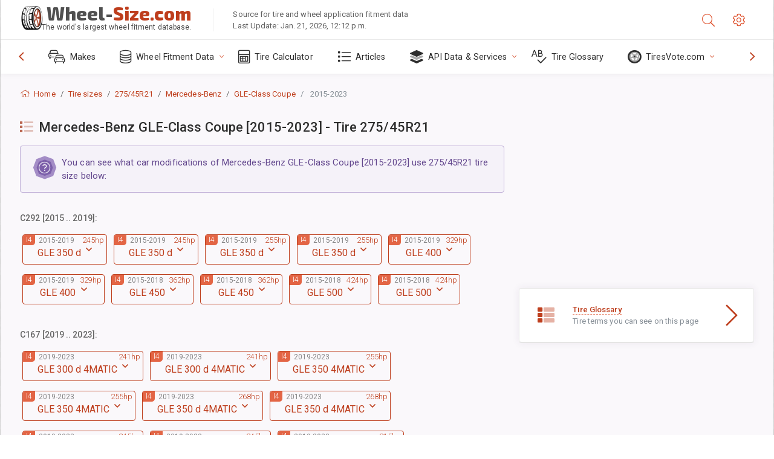

--- FILE ---
content_type: text/html; charset=utf-8
request_url: https://www.wheel-size.com/tire/iso-metric-275-45-R-21/mercedes/gle-class-coupe/2015-2023/
body_size: 17326
content:



<!DOCTYPE html>
<html lang="en">
<head>
    <title>List of car modifications of Mercedes-Benz GLE-Class Coupe [2015-2023] that use 275/45R21 tire size | Wheel-Size.com</title>

    <meta charset="utf-8"/>
    <meta http-equiv="X-UA-Compatible" content="IE=edge">
    <meta name="msapplication-tap-highlight" content="no">
    <meta name="viewport" content="width=device-width, initial-scale=1, shrink-to-fit=no, user-scalable=no, minimal-ui">
    <!-- Call App Mode on ios devices -->
    <meta name="apple-mobile-web-app-capable" content="yes"/>
    <meta name="robots" content="index, follow"/>
    <meta name="revisit-after" content="14 days"/>

    <meta name="description" content=""/>
    <meta name="keywords" content=""/>

    <!-- search engines verification codes -->
    <meta name="msvalidate.01" content="3EEBDB6187F3428FB33DD2B62E7E007F"/>
    <meta name='yandex-verification' content='58286f17fffb3c72'/>
    
    <!-- end search engines verification codes end-->

    
    <script async src="//pagead2.googlesyndication.com/pagead/js/adsbygoogle.js"></script>
    <script>
        (adsbygoogle = window.adsbygoogle || []).push({
            google_ad_client: "ca-pub-6541539878944517",
            enable_page_level_ads: true
        });
    </script>
    

    
    
    <meta property="og:type" content="website"/>
    <meta property="fb:admins" content="100001123248123"/>
    <meta property="og:url" content="//www.wheel-size.com/tire/iso-metric-275-45-R-21/mercedes/gle-class-coupe/2015-2023/"/>
    <meta property="og:site_name" content="Wheel-Size.com"/>

    
    <meta property="og:image" content="//www.wheel-size.com/static/img/misc/wheel-size-main.jpg"/>



    <link rel="shortcut icon" href="/static/img/icons/favicon.ico"/>
    <link rel="home" href="/"/>

    
        <!-- base css -->
        <link id="vendorsbundle" rel="stylesheet" media="screen, print" href="/static/v2/css/A.vendors.bundle.css,qv2.pagespeed.cf.F4-IHlFEYd.css"><!-- smartadmin classes 254kb  / 187 -->
        <link id="appbundle" rel="stylesheet" media="screen, print" href="/static/v2/css/A.app.bundle.css.pagespeed.cf.96ls28R_1x.css"><!-- 245 / 144 kb -->
        <link rel="stylesheet" media="screen, print" href="/static/v2/3rd-party/fontawesome5/css/A.all.min.css.pagespeed.cf.ekPGEx00Ek.css"><!-- 173 kb -->
        <link id="mytheme" rel="stylesheet" media="screen, print" href="#">
        <link id="myskin" rel="stylesheet" media="screen, print" href="/static/v2/css/skins/A.skin-master.css.pagespeed.cf.pP_72WqnDW.css"><!-- 8kb -->
        <link rel="stylesheet" media="screen, print" href="/static/v2/css/themes/A.cust-theme-ws.css,qv5.pagespeed.cf.RwmLhI-sGb.css"><!-- color, scheme 99kb / 52 -->
        <link rel="stylesheet" href="/static/v2/css/swiper/A.swiper-bundle.min.css.pagespeed.cf.zafby5TnT4.css"><!-- v 6.3.1, 13.6kb -->
        <link rel="stylesheet" href="/static/v2/css/select2/A.select2.min.css.pagespeed.cf.mV84ukiySX.css"><!-- 16kb -->

        <link rel="stylesheet" media="screen, print" href="/static/v2/css/A.custom.css,,qv9+sprite.css,,qv2,Mcc.PiR3MONidb.css.pagespeed.cf.FAxf1NLOE2.css">
        
        <link rel="preconnect" href="https://fonts.googleapis.com">
        <link rel="preconnect" href="https://fonts.gstatic.com" crossorigin>
        <link href="https://fonts.googleapis.com/css2?family=Exo+2:wght@800&family=Roboto+Mono:wght@400;500&display=swap" rel="stylesheet">

    





    

    <!-- Finder styles -->
    <style>#wheel_form .precision-select{position:absolute;left:57px;top:4px;display:none;padding:4px 0;z-index:100}#wheel_form .precision-select .plus-minus{font-size:15px;margin-right:7px;display:block;height:22px;float:left}#wheel_form .precision-select select{width:43px;height:22px;padding:0}</style>

    <link rel="apple-touch-icon" sizes="57x57" href="/static/v2/img/favicon/xapple-icon-57x57.png.pagespeed.ic.9SrS2NYO98.webp">
    <link rel="apple-touch-icon" sizes="60x60" href="/static/v2/img/favicon/xapple-icon-60x60.png.pagespeed.ic.P0iuOjLT8r.webp">
    <link rel="apple-touch-icon" sizes="72x72" href="/static/v2/img/favicon/xapple-icon-72x72.png.pagespeed.ic.UQGP6SV-Yo.webp">
    <link rel="apple-touch-icon" sizes="76x76" href="/static/v2/img/favicon/xapple-icon-76x76.png.pagespeed.ic.6bH_3MaKzp.webp">
    <link rel="apple-touch-icon" sizes="114x114" href="/static/v2/img/favicon/xapple-icon-114x114.png.pagespeed.ic._lgSDAE1Fn.webp">
    <link rel="apple-touch-icon" sizes="120x120" href="/static/v2/img/favicon/xapple-icon-120x120.png.pagespeed.ic.dR_r0bO_4d.webp">
    <link rel="apple-touch-icon-precomposed" href="/static/v2/img/favicon/xapple-icon-120x120.png.pagespeed.ic.dR_r0bO_4d.webp">
    <link rel="apple-touch-icon" sizes="144x144" href="/static/v2/img/favicon/xapple-icon-144x144.png.pagespeed.ic.tKyv2qopM4.webp">
    <link rel="apple-touch-icon" sizes="152x152" href="/static/v2/img/favicon/xapple-icon-152x152.png.pagespeed.ic.isAR7-CBII.webp">
    <link rel="apple-touch-icon" sizes="180x180" href="/static/v2/img/favicon/xapple-icon-180x180.png.pagespeed.ic.BtJfsgrsxh.webp">
    <link rel="icon" type="image/png" sizes="192x192" href="/static/v2/img/favicon/xandroid-icon-192x192.png.pagespeed.ic.vfvSCcyZTt.webp">
    <link rel="icon" type="image/png" sizes="32x32" href="/static/v2/img/favicon/xfavicon-32x32.png.pagespeed.ic.ow39oM4WP2.webp">
    <link rel="icon" type="image/png" sizes="96x96" href="/static/v2/img/favicon/xfavicon-96x96.png.pagespeed.ic.qMKeZEKS1-.webp">
    <link rel="icon" type="image/png" sizes="16x16" href="/static/v2/img/favicon/xfavicon-16x16.png.pagespeed.ic.Dpm9Nvi6nh.webp">
    <link rel="manifest" href="/static/v2/img/favicon/manifest.json">
    <meta name="msapplication-TileColor" content="#ffffff">
    <meta name="msapplication-TileImage" content="/static/v2/img/favicon/ms-icon-144x144.png">
    <meta name="theme-color" content="#ffffff">




    
        <link href="https://www.wheel-size.com/tire/iso-metric-275-45-R-21/mercedes/gle-class-coupe/2015-2023/" rel="alternate" hreflang="x-default"/>
        <link href="https://razmerkoles.ru/tire/iso-metric-275-45-R-21/mercedes/gle-class-coupe/2015-2023/" rel="alternate" hreflang="ru"/>
        <link href="https://llantasneumaticos.com/tire/iso-metric-275-45-R-21/mercedes/gle-class-coupe/2015-2023/" rel="alternate" hreflang="es"/>
        <link href="https://jantes-e-pneus.com/tire/iso-metric-275-45-R-21/mercedes/gle-class-coupe/2015-2023/" rel="alternate" hreflang="pt-BR"/>
        <link href="https://taille-pneu.com/tire/iso-metric-275-45-R-21/mercedes/gle-class-coupe/2015-2023/" rel="alternate" hreflang="fr"/>
        <link href="https://wheel-size.cn/tire/iso-metric-275-45-R-21/mercedes/gle-class-coupe/2015-2023/" rel="alternate" hreflang="zh-Hant"/>
        <link href="https://reifen-groessen.de/tire/iso-metric-275-45-R-21/mercedes/gle-class-coupe/2015-2023/" rel="alternate" hreflang="de"/>
        <link href="https://wheel-size.jp/tire/iso-metric-275-45-R-21/mercedes/gle-class-coupe/2015-2023/" rel="alternate" hreflang="ja"/>
        <link href="https://wheel-size.it/tire/iso-metric-275-45-R-21/mercedes/gle-class-coupe/2015-2023/" rel="alternate" hreflang="it"/>
        <link href="https://wheel-size.gr/tire/iso-metric-275-45-R-21/mercedes/gle-class-coupe/2015-2023/" rel="alternate" hreflang="el"/>
        <link href="https://wheel-size.kr/tire/iso-metric-275-45-R-21/mercedes/gle-class-coupe/2015-2023/" rel="alternate" hreflang="ko"/>
        <link href="https://wheel-size.my/tire/iso-metric-275-45-R-21/mercedes/gle-class-coupe/2015-2023/" rel="alternate" hreflang="ms"/>
        <link href="https://wheel-size.com.tr/tire/iso-metric-275-45-R-21/mercedes/gle-class-coupe/2015-2023/" rel="alternate" hreflang="tr"/>
        <link href="https://wheel-thai.com/tire/iso-metric-275-45-R-21/mercedes/gle-class-coupe/2015-2023/" rel="alternate" hreflang="th"/>
        <link href="https://wheel-arabia.com/tire/iso-metric-275-45-R-21/mercedes/gle-class-coupe/2015-2023/" rel="alternate" hreflang="ar"/>
        <link href="https://rozmiary-opon.pl/tire/iso-metric-275-45-R-21/mercedes/gle-class-coupe/2015-2023/" rel="alternate" hreflang="pl"/>
    

    
    


    

    

    

    <script>
        (function (i, s, o, g, r, a, m) {
            i['GoogleAnalyticsObject'] = r;
            i[r] = i[r] || function () {
                (i[r].q = i[r].q || []).push(arguments)
            }, i[r].l = 1 * new Date();
            a = s.createElement(o),
                    m = s.getElementsByTagName(o)[0];
            a.async = 1;
            a.src = g;
            m.parentNode.insertBefore(a, m)
        })(window, document, 'script', '//www.google-analytics.com/analytics.js', 'ga');
        var domains = [
            'www.wheel-size.com',
            'razmerkoles.ru',
            'llantasneumaticos.com',
            'jantes-e-pneus.com',
            'taille-pneu.com',
            'wheel-size.cn',
            'reifen-groessen.de',
            'wheel-size.it',
            'wheel-size.jp',
            'wheel-arabia.com',
            'wheel-size.gr',
            'wheel-size.kr',
            'wheel-size.my',
            'rozmiary-opon.pl',
            'wheel-thai.com',
            'wheel-size.com.tr'
        ];

        ga('create', 'UA-35890489-1', 'auto', {'allowLinker': true});
        ga('require', 'linker');
        
            ga('linker:autoLink', domains.filter(function (item) {
                return item !== 'www.wheel-size.com'
            }));
        
        ga('send', 'pageview');

    </script>

    <style>.modal-open ins.adsbygoogle{left:10000px}</style>



    

    

    

    
</head>

    <body class="mod-bg-1 mod-main-boxed mod-skin-light nav-function-top  site-en">
    <!-- DOC: script to save and load page settings -->
    <script>
    /**
     *    This script should be placed right after the body tag for fast execution
     *    Note: the script is written in pure javascript and does not depend on thirdparty library
     **/
    'use strict';

    var classHolder = document.getElementsByTagName("BODY")[0],
        /**
         * Load from localstorage
         **/
        themeSettings = (localStorage.getItem('themeSettings')) ? JSON.parse(localStorage.getItem('themeSettings')) :
            {},
        themeURL = themeSettings.themeURL || '',
        themeOptions = themeSettings.themeOptions || '',
        themeMarket = themeSettings.themeMarket || '',
        systemOutput = themeSettings.systemOutput || '',
        showCalculatedColumns = themeSettings.showCalculatedColumns || '';
    /**
     * Load theme options
     **/
    if (themeSettings.themeOptions) {
        classHolder.className = themeSettings.themeOptions;
        //console.log("%c✔ Theme settings loaded", "color: #148f32");
    } else {
        console.log("%c✔ Heads up! Theme settings is empty or does not exist, loading default settings...", "color: #ed1c24");
    }

    //if (themeSettings.themeURL && !document.getElementById('mytheme')) {
    //    var cssfile = document.createElement('link');
    //    cssfile.id = 'mytheme';
    //    cssfile.rel = 'stylesheet';
    //    cssfile.href = themeURL;
    //    document.getElementsByTagName('head')[0].appendChild(cssfile);

    //} else if (themeSettings.themeURL && document.getElementById('mytheme')) {
    //    document.getElementById('mytheme').href = themeSettings.themeURL;
    //}

    if (themeSettings.systemOutput) {
        if (themeSettings.systemOutput === "imperial"){
            document.body.classList.add("system-imperial");
        }
    }

    if (themeSettings.themeMarket) {
        if (themeSettings.themeMarket){
            document.body.setAttribute("pmChoice", themeSettings.themeMarket);
        }
    }

    if (themeSettings.showCalculatedColumns) {
        if (themeSettings.showCalculatedColumns){
            document.body.classList.add("additional-columns");
        }
    }

    /**
     * Save to localstorage
     **/
    var saveSettings = function (typeSystemOutput='metric') {
        themeSettings.themeOptions = String(classHolder.className).split(/[^\w-]+/).filter(function (item) {
            return /^(nav|header|footer|mod|display)-/i.test(item);
        }).join(' ');
        if (document.getElementById('mytheme')) {
            themeSettings.themeURL = document.getElementById('mytheme').getAttribute("href");
        }
        themeSettings.systemOutput = typeSystemOutput;
        //themeSettings.showCalculatedColumns =
        localStorage.setItem('themeSettings', JSON.stringify(themeSettings));
    }

    var saveOnlyParamSetting = function (param, value) {
        themeSettings = (localStorage.getItem('themeSettings')) ? JSON.parse(localStorage.getItem('themeSettings')) :
            {};
        themeSettings[param] = value;
        localStorage.setItem('themeSettings', JSON.stringify(themeSettings));
    }
    /**
     * Reset settings
     **/
    var resetSettings = function () {

        localStorage.setItem("themeSettings", "");
    }

</script>



    <div class="page-wrapper">
        <div class="page-inner">
            <!-- BEGIN Left Aside -->
            <aside class="page-sidebar">
                
    <!--
    <div class="page-logo">
        <a href="#" class="page-logo-link press-scale-down d-flex align-items-center position-relative"
           data-toggle="modal" data-target="#modal-shortcut">
            <img src="static/images/ws-logo-40.png" alt="" aria-roledescription="logo">
            <span class="page-logo-text mr-1">Wheel-Size.com</span>

        </a>
    </div>
    -->
    <!-- DOC: nav menu layout change shortcut -->
    <div class="hidden-lg-up dropdown-icon-menu position-relative pl-4 pt-3">
        <a href="#" class="alert-primary btn js-waves-off" data-action="toggle" data-class="mobile-nav-on" title="Hide Navigation">
            <i class="fal fa-times"></i>
        </a>
    </div>
    <!-- BEGIN PRIMARY NAVIGATION -->
    <nav id="js-primary-nav" class="primary-nav" role="navigation">
        
    <ul id="js-nav-menu" class="nav-menu">
        <li class="nav-title">Menu and options</li>
        <li class="">
            <a href="/size/" title="Find out what tire size will fit on your Vehicle">
                <i class="fal fa-cars"></i>
                <span class="nav-link-text">Makes</span>
                <span class="dl-ref bg-primary-500 hidden-nav-function-minify hidden-nav-function-top">150+</span>
            </a>
        </li>
        <li class="">
            <a href="#" title="Wheel Fitment Data">
                <i class="fal fa-database"></i>
                <span class="nav-link-text">Wheel Fitment Data</span>
            </a>
            <ul>
                <li>
                    <a href="/pcd/" title="Find matching vehicles by specific Bolt Pattern" data-filter-tags="">
                        <span class="nav-link-text">Bolt Patterns</span>
                    </a>
                </li>
                <li>
                    <a href="/tire/" title="Find matching vehicles by specific Tire Size" data-filter-tags="">
                        <span class="nav-link-text">Tires</span>
                    </a>
                </li>
            </ul>
        </li>
        <li class="">
            <a href="/calc/" title="Tire Calculator">
                <i class="fal fa-calculator"></i>
                <span class="nav-link-text">Tire Calculator</span>
            </a>
        </li>








        
            <li class="">
                <a href="/articles/" title="Articles" data-filter-tags="">
                    <i class="fal fa-list"></i>
                    <span class="nav-link-text">Articles</span>
                </a>
            </li>
        
        <li>
            <a href="#" title="Wheel Fitment API">
                <i class="fad fa-layer-group"></i>
                <span class="nav-link-text">API Data & Services </span>
            </a>
            <ul>
                <li>
                    <a href="https://developer.wheel-size.com/" title="Wheel Fitment API" data-filter-tags="">
                        <span class="nav-link-text">Wheel Fitment API <i class="fal fa-external-link"></i></span>
                    </a>
                </li>
                <li>
                    <a href="https://api.wheel-size.com/v1/swagger/" title="" data-filter-tags="">
                        <span class="nav-link-text">Open API Specification <i class="fal fa-external-link"></i></span>
                    </a>
                </li>
                <li>
                    <a href="https://services.wheel-size.com/" title="" data-filter-tags="">
                        <span class="nav-link-text">Widgets for Your Website <i class="fal fa-external-link"></i></span>
                    </a>
                </li>
            </ul>
        </li>
        <li class="">
            <a href="/glossary/" title="Tire Glossary" data-filter-tags="">
                <i class="fal fa-spell-check"></i>
                <span class="nav-link-text">Tire Glossary</span>
            </a>
        </li>

        <li>
            <a href="#" title="TiresVote.com">
                <i class="fad fa-tire"></i>
                <span class="nav-link-text">TiresVote.com</span>
            </a>
            <ul>
                <li>
                    <a href="https://tiresvote.com/tests/" title="Professional Tire Tests" data-filter-tags="">
                        <span class="nav-link-text">Professional Tire Tests <i class="fal fa-external-link"></i></span>
                    </a>
                </li>
                <li>
                    <a href="https://tiresvote.com/top-charts/" title="Tire Rankings" data-filter-tags="">
                        <span class="nav-link-text">Tire Rankings <i class="fal fa-external-link"></i></span>
                    </a>
                </li>
                <li>
                    <a href="https://tiresvote.com/filter/" title="Advanced Tire Search" data-filter-tags="">
                        <span class="nav-link-text">Advanced Tire Search <i class="fal fa-external-link"></i></span>
                    </a>
                </li>
                <li>
                    <a href="https://tiresvote.com/catalog/" title="Tire Brands" data-filter-tags="">
                        <span class="nav-link-text">Tire Brands <i class="fal fa-external-link"></i></span>
                    </a>
                </li>
            </ul>
        </li>
    </ul>

    </nav>
    <!-- END PRIMARY NAVIGATION -->
    <!-- NAV FOOTER -->
    <div class="nav-footer shadow-top">
        <a href="#" onclick="return false;" data-action="toggle" data-class="nav-function-minify" class="hidden-md-down">
            <i class="ni ni-chevron-right"></i>
            <i class="ni ni-chevron-right"></i>
        </a>
        <ul class="list-table m-auto nav-footer-buttons">
            <li>
                <a href="mailto:info@wheel-size.com" data-toggle="tooltip" data-placement="top" title="Email">
                    <i class="fal fa-envelope"></i>
                </a>
            </li>
        </ul>
    </div>
    <!-- END NAV FOOTER -->

            </aside>
            <!-- END Left Aside -->
            <div class="page-content-wrapper">
                <!-- BEGIN Page Header -->
                <header class="page-header">
                    

    <!-- DOC: mobile button appears during mobile width -->
    <div class="hidden-lg-up">
        <a href="#" class="alert-primary btn press-scale-down" data-action="toggle" data-class="mobile-nav-on">
            <i class="ni ni-menu"></i>
        </a>
    </div>

    <!-- we need this logo when user switches to nav-function-top -->
    <div class="page-logo position-relative" style="top:-7px;">
        <a href="/" title="Home" class="page-logo-link press-scale-down d-flex align-items-center position-relative">
            <img src="/static/v2/images/xws-logo-200.png.pagespeed.ic.ylEagnU7oq.webp" alt="" aria-roledescription="logo" class="position-relative" style="top:4px;">
            <span class="mx-1 fs-xxl ws-logo"><span>Wheel-</span>Size.com</span>
            <span style="bottom:-8px;" class="ws-logo-below position-absolute fs-xs opacity-100 pos-bottom pos-right mr-1 mt-n2 color-fusion-300">The world's largest wheel fitment database.</span>
        </a>
    </div>


    <div class="pl-5 color-fusion-100 about-ws">
        <div class="">Source for tire and wheel application fitment data</div>
        <div class="d-none d-sm-block">Last Update: Jan. 21, 2026, 12:12 p.m.</div>
    </div>
    <div class="ml-auto d-flex">
        <!-- activate app search icon (mobile) -->
        <div class="">
            <a id="search-drop" class="header-icon cursor-pointer " title="Search form by car model, tire or wheel size" data-toggle="collapse" href="#collapseSearch" data-target="#collapseSearch" role="button" aria-expanded="false" aria-controls="collapseSearch">
                <i class="fal fa-search"></i>
            </a>
        </div>
        <!-- app settings -->
        <div>
            <a href="#" class="cursor-pointer header-icon" data-toggle="modal" data-target=".js-modal-settings">
                <i class="fal fa-cog"></i>
            </a>
        </div>
    </div>


                </header>
                <!-- END Page Header -->

                <!-- BEGIN Page Content -->
                <!-- the #js-page-content id is needed for some plugins to initialize -->
                <main id="js-page-content" role="main" class="page-content ">
                    <div class="collapse " id="collapseSearch" style="">
                        
    <div class="bg-white border-faded rounded p-sm-3 p-0 ws-xs-inherit mb-4">
        <h4>
            <span>Search Form for vehicle model, tire size or rims</span>
            <small>Choose a tab below to get fitment data for your vehicle or to find vehicles matching your criteria.</small>
        </h4>
        <div id="finder">
            

                            <ul class="nav nav-tabs ws-search-tabs" role="tablist">
                                <li class="nav-item">
                                    <a class="nav-link active font-weight-normal px-2 px-sm-3 px-md-3" title="what wheels will fit your car" data-toggle="tab" href="#tab_borders_icons-1" role="tab" aria-selected="true"><span class="text-uppercase">By vehicle</span> <span class="hidden-sm-down d-block font-weight-light text-truncate-lg text-truncate">what wheels will fit your car</span></a>
                                </li>
                                <li class="nav-item">
                                    <a class="nav-link font-weight-normal px-2 px-sm-3 px-md-3" title="what vehicles use this tire size" data-toggle="tab" href="#tab_borders_icons-2" role="tab" aria-selected="false"><span class=" text-uppercase">By tire size</span> <span class=" hidden-sm-down d-block font-weight-light text-truncate-lg text-truncate">what vehicles use this tire size</span></a>
                                </li>
                                <li class="nav-item">
                                    <a class="nav-link font-weight-normal px-2 px-sm-3 px-md-3" title="what vehicles use this rim size" data-toggle="tab" href="#tab_borders_icons-3" role="tab" aria-selected="false"><span class="text-uppercase">By rim size</span> <span class="hidden-sm-down d-block font-weight-light text-truncate-lg text-truncate">what vehicles use this rim size</span></a>
                                </li>
                            </ul>
                            <div class="tab-content py-3 px-0 px-sm-3">
                                <div class="tab-pane fade active show" id="tab_borders_icons-1" role="tabpanel">
                                    


<h6>Specify make, year and model to find matching wheels:</h6>
<form id="vehicle_form" action="/finder/search/by_model/" method="get" class="wheel-form">
    <div class="row">
        <div class="col-sm-3 pb-2">
            <select id="auto_vendor" name="make" class="js-select2-icons form-control w-100 selectpicker bootstrap-select" data-text="Make">
                <option selected="selected" value="">Make</option>
            </select>
        </div>
        <div class="col-sm-2 pb-2">
            <select id="auto_year" name="year" class="select2 form-control w-100 selectpicker bootstrap-select" disabled>
                <option selected="selected" value="">Year</option>
            </select>
        </div>
        <div class="col-sm-3 pb-2">
            <select id="auto_model" name="model" class="select2 form-control w-100 selectpicker bootstrap-select" disabled>
                <option selected="selected" value="">Model</option>
            </select>
        </div>
        <div class="col-sm-1">
            <i class="fa-3x finder-redirecting fad fa-tire d-none"></i>
        </div>
    </div>
</form>

                                </div>
                                <div class="tab-pane fade" id="tab_borders_icons-2" role="tabpanel">
                                    <div class="tire-form-pane tire-metric">
                                        


    <div class="float-right pb-2 ml-2">
        <a class="change-system text-nowrap" href="#">
            <span class="color-fusion-500 opacity-50 hidden-sm-down" style="border-bottom: 1px dashed #ddd;">Switch to LT-High Flotation Tire Sizing System</span>
            <span class="color-fusion-500 opacity-50 hidden-md-up" style="border-bottom: 1px dashed #ddd;">LT-High Flotation</span>
            <i class="fad fa-exchange"></i>
        </a>
    </div>
    <h6>Specify values for fields below to find matching vehicles:</h6>
    <div class="clearfix"></div>


<form id="tire_form" action="/finder/search/by_tire/" method="get" class="wheel-form">


    <div class="row">
        <div class="col-sm-3 pb-2">
            <select class="select2 form-control w-100 selectpicker bootstrap-select" id="tf_tire_width" name="tire_width">
                <option selected="selected" value="">Tire Width</option>
            </select>
        </div>
        <div class="col-sm-3 pb-2">
            <select class="select2 form-control w-100 selectpicker bootstrap-select" id="tf_aspect_ratio" name="aspect_ratio" disabled>
                <option selected="selected" value="">Aspect Ratio</option>
            </select>
        </div>
        <div class="col-sm-3 pb-2">
            <select class="select2 form-control w-100 selectpicker bootstrap-select" id="tf_rim_diameter" name="rim_diameter" disabled>
                <option selected="selected" value="">Rim Diameter</option>
            </select>
        </div>
    </div>

</form>

<!-- block below appears only after successful search -->
<div class="ajax-result" id="ajax-tab-2"></div>

                                    </div>
                                    <div class="tire-form-pane tire-flotation d-none">
                                        



<form id="tire_form_hf" action="/finder/search/by_hf_tire/" method="get" class="wheel-form">
    <div class="float-right pb-2">
        <a class="change-system float-right" href="#">
            <span class="color-fusion-500 opacity-50 hidden-sm-down" style="border-bottom: 1px dashed #ddd;">Switch to ISO Metric Tire Sizing System</span>
            <span class="color-fusion-500 opacity-50 hidden-md-up" style="border-bottom: 1px dashed #ddd;">ISO Metric</span>
            <i class="fad fa-exchange"></i>
        </a>
    </div>
    <h6 class="title">Specify values for fields below to find matching vehicles:</h6>

    <div class="row">
        <div class="col-sm-3 pb-2">
        <select class="select2 form-control w-100 selectpicker bootstrap-select" id="tf_tire_diameter" name="tire_diameter">
            <option selected="selected" value="">Tire Diameter</option>
        </select>
        </div>
        <div class="col-sm-3 pb-2">
            <select class="select2 form-control w-100 selectpicker bootstrap-select" id="tf_tire_section_width" name="tire_section_width" disabled>
                <option selected="selected" value="">Tire Width</option>
            </select>
        </div>
        <div class="col-sm-3 pb-2">
            <select class="select2 form-control w-100 selectpicker bootstrap-select" id="tf_rim_diameter_hf" name="rim_diameter_hf" disabled>
                <option selected="selected" value="">Rim Diameter</option>
            </select>
        </div>

    </div>
</form>

<!-- block below appears only after successful search -->
<div class="ajax-result" id="ajax-tab-4"></div>

                                    </div>
                                </div>
                                <div class="tab-pane fade" id="tab_borders_icons-3" role="tabpanel">
                                    


<form id="wheel_form" action="/finder/search/by_rim/" method="get" class="wheel-form">
    <h6>Specify values for fields below to find matching vehicles:</h6>

    <div class="row ">
        <div class="col-sm-2 pb-2">
            <select class="select2 form-control w-100 selectpicker bootstrap-select" id="wf_rim_diameter" name="rim_diameter">
                <option selected="selected" value="">Rim Diameter</option>
            </select>
        </div>
        <div class="col-sm-2 pb-2">
            <select class="select2 form-control w-100 selectpicker bootstrap-select" id="wf_rim_width" name="rim_width" disabled>
                <option selected="selected" value="">Rim Width</option>
            </select>
        </div>
        <div class="col-sm-2 pb-2">
            <select class="select2 form-control selectpicker bootstrap-select" id="wf_offset" name="offset" disabled>
                <option selected="selected" value="">Offset</option>
            </select>

            <div class="precision-select offset-precision">
                <input type="hidden" name="offset_min"/>
                <input type="hidden" name="offset_max"/>

                <span class="plus-minus">±</span>
                <select name="offset_precision">
                    <option value="0" selected="selected">0</option>
                    <option value="1">1</option>
                    <option value="2">2</option>
                    <option value="3">3</option>
                    <option value="4">4</option>
                    <option value="5">5</option>
                    <option value="6">6</option>
                    <option value="7">7</option>
                    <option value="8">8</option>
                    <option value="9">9</option>
                    <option value="10">10</option>
                    <option value="15">15</option>
                    <option value="20">20</option>
                    <option value="30">30</option>
                    <option value="50">50</option>
                </select>
            </div>
        </div>


        <div class="col-sm-2 pb-2">
            <select class="select2 form-control selectpicker bootstrap-select" id="wf_cb" name="cb" disabled>
                <option selected="selected" value="">Centre Bore</option>
            </select>

            <div class="precision-select cb-precision">
                <input type="hidden" name="cb_min"/>
                <input type="hidden" name="cb_max"/>

                <span class="plus-minus">±</span>
                <select name="cb_precision">
                    <option value="0" selected="selected">0</option>
                    <option value="1">1</option>
                    <option value="2">2</option>
                    <option value="3">3</option>
                    <option value="4">4</option>
                    <option value="5">5</option>
                    <option value="6">6</option>
                    <option value="7">7</option>
                    <option value="8">8</option>
                    <option value="9">9</option>
                    <option value="10">10</option>
                    <option value="15">15</option>
                    <option value="20">20</option>
                    <option value="30">30</option>
                    <option value="50">50</option>
                </select>
            </div>
        </div>
        <div class="col-sm-2 pb-2">
            <select class="select2 form-control w-100 selectpicker bootstrap-select" id="wf_bolt_pattern" name="bolt_pattern" disabled>
                <option selected="selected" value="">Bolt Pattern</option>
            </select>
        </div>
    </div>
</form>
<div class="ajax-result" id="ajax-tab-3"></div>

                                </div>
                            </div>

        </div>
    </div>


                    </div>

                    
    <div class="row">
        <div class="col-md-12 col-sm-12 col-lg-12">
            <ol class="breadcrumb page-breadcrumb" itemscope itemtype="https://schema.org/BreadcrumbList">
                <li class="breadcrumb-item" itemscope itemtype="https://schema.org/ListItem" itemprop="itemListElement"><a itemprop="item" href="/"><i class="fal fa-home mr-1 fs-md"></i> <span itemprop="name">Home</span></a>
                    <meta itemprop="position" content="1"/>
                </li>
                <li class="breadcrumb-item" itemscope itemtype="https://schema.org/ListItem" itemprop="itemListElement"><a itemprop="item" href="/tire/"><span itemprop="name">Tire sizes</span></a>
                    <meta itemprop="position" content="2"/>
                </li>
                
    <li class="breadcrumb-item" itemscope itemtype="https://schema.org/ListItem" itemprop="itemListElement"><a itemprop="item" href="/tire/iso-metric-275-45-R-21/"><span itemprop="name">275/45R21</span></a>
        <meta itemprop="position" content="3"/>
    </li>
    <li class="breadcrumb-item" itemscope itemtype="https://schema.org/ListItem" itemprop="itemListElement"><a itemprop="item" href="/tire/iso-metric-275-45-R-21/mercedes/"><span itemprop="name">Mercedes-Benz</span></a>
        <meta itemprop="position" content="4"/>
    </li>
    <li class="breadcrumb-item" itemscope itemtype="https://schema.org/ListItem" itemprop="itemListElement"><a itemprop="item" href="/tire/iso-metric-275-45-R-21/mercedes/gle-class-coupe/"><span itemprop="name">GLE-Class Coupe</span></a>
        <meta itemprop="position" content="5"/>
    </li>

                <li class="breadcrumb-item active" itemscope itemtype="https://schema.org/ListItem" itemprop="itemListElement">
                    <span itemprop="name">2015-2023</span>
                    <meta itemprop="position" content="6"/>
                </li>
            </ol>
        </div>
    </div>


                    
    <div class="row">
        <div class="col-md-12 col-sm-12 col-lg-8">
            <div class="row">
                <div class="col-sm-10">

                </div>
                <div class="col-sm-2 text-center d-none">

                </div>
            </div>

            <!-- Your main content goes below here: -->
        </div>
        <div class="col-md-12 col-sm-12 col-lg-4">
            <div class="mb-2">

            </div>
        </div>
    </div>


                    
    
    
        <div class="row">
            <div class="col-md-12 col-sm-12 col-lg-8" itemscope itemtype="http://schema.org/ItemPage">
                
    <div itemscope itemtype="http://schema.org/ItemList">

        <div class="subheader mb-3">
            <h1 class="subheader-title"><i class="subheader-icon fad fa-list" style=""></i>
            <span itemprop="name">Mercedes-Benz GLE-Class Coupe [2015-2023] - Tire 275/45R21</span>
            </h1>
        </div>

        <div class="alert alert-info fs-lg">
            <div class="d-flex flex-start w-100">
                <div class="mr-2 hidden-sm-down">
                    <span class="icon-stack icon-stack-lg">
                        <i class="base-14 icon-stack-3x color-info-300"></i>
                        <i class="base-14 icon-stack-2x color-info-700 opacity-70"></i>
                        <i class="fal fa-question-circle icon-stack-1x text-white opacity-90"></i>
                    </span>
                </div>
                <div class="d-flex flex-fill">
                    <div class="flex-fill">
                        You can see what car modifications of Mercedes-Benz GLE-Class Coupe [2015-2023] use 275/45R21 tire size below:
                    </div>
                </div>
            </div>
        </div>


        

        <div class="">
            
            
                <div class="h6">C292 [2015 .. 2019]:</div>
                
                    <div class="btn-group ml-1 mt-2" role="group" style="min-width: 140px;">
                        <button type="button" data-toggle="dropdown" aria-expanded="false" class="btn mb-2 mr-1 btn-lg btn-outline-primary dropdown-toggle waves-effect waves-themed">

                            <span class="position-relative" style="top:6px;">GLE 350 d
                                
                                
                                
                            </span>
                            
                                <span class="position-absolute pos-top opacity-70 position-relative fs-xs color-fusion-200" style="left:26px;">
                                2015<!--
                                    --><!--
                                        -->-2019
                                         </span>
                            

                            
                                
                                    <span class="position-absolute pos-top pos-right mr-1 fs-sm font-weight-light">245hp</span>
                                
                            
                            
                                <span class="badge bg-primary-200 position-absolute pos-top pos-left fs-sm border-bottom-right-radius-4 font-weight-light">I4</span>
                            
                        </button>
                        <div class="dropdown-menu fs-xs">
                            

                                    <a class="dropdown-item" href='/size/mercedes/gle-class-coupe/2015/#trim-c292-2015-2019-gle-350-d--245'>2015</a>
                            

                                    <a class="dropdown-item" href='/size/mercedes/gle-class-coupe/2016/#trim-c292-2015-2019-gle-350-d--245'>2016</a>
                            

                                    <a class="dropdown-item" href='/size/mercedes/gle-class-coupe/2017/#trim-c292-2015-2019-gle-350-d--245'>2017</a>
                            

                                    <a class="dropdown-item" href='/size/mercedes/gle-class-coupe/2018/#trim-c292-2015-2019-gle-350-d--245'>2018</a>
                            

                                    <a class="dropdown-item" href='/size/mercedes/gle-class-coupe/2019/#trim-c292-2015-2019-gle-350-d--245'>2019</a>
                            
                        </div>

                    </div>
                
                    <div class="btn-group ml-1 mt-2" role="group" style="min-width: 140px;">
                        <button type="button" data-toggle="dropdown" aria-expanded="false" class="btn mb-2 mr-1 btn-lg btn-outline-primary dropdown-toggle waves-effect waves-themed">

                            <span class="position-relative" style="top:6px;">GLE 350 d
                                
                                
                                
                            </span>
                            
                                <span class="position-absolute pos-top opacity-70 position-relative fs-xs color-fusion-200" style="left:26px;">
                                2015<!--
                                    --><!--
                                        -->-2019
                                         </span>
                            

                            
                                
                                    <span class="position-absolute pos-top pos-right mr-1 fs-sm font-weight-light">245hp</span>
                                
                            
                            
                                <span class="badge bg-primary-200 position-absolute pos-top pos-left fs-sm border-bottom-right-radius-4 font-weight-light">I4</span>
                            
                        </button>
                        <div class="dropdown-menu fs-xs">
                            

                                    <a class="dropdown-item" href='/size/mercedes/gle-class-coupe/2015/#trim-c292-2015-2019-gle-350-d--245'>2015</a>
                            

                                    <a class="dropdown-item" href='/size/mercedes/gle-class-coupe/2016/#trim-c292-2015-2019-gle-350-d--245'>2016</a>
                            

                                    <a class="dropdown-item" href='/size/mercedes/gle-class-coupe/2017/#trim-c292-2015-2019-gle-350-d--245'>2017</a>
                            

                                    <a class="dropdown-item" href='/size/mercedes/gle-class-coupe/2018/#trim-c292-2015-2019-gle-350-d--245'>2018</a>
                            

                                    <a class="dropdown-item" href='/size/mercedes/gle-class-coupe/2019/#trim-c292-2015-2019-gle-350-d--245'>2019</a>
                            
                        </div>

                    </div>
                
                    <div class="btn-group ml-1 mt-2" role="group" style="min-width: 140px;">
                        <button type="button" data-toggle="dropdown" aria-expanded="false" class="btn mb-2 mr-1 btn-lg btn-outline-primary dropdown-toggle waves-effect waves-themed">

                            <span class="position-relative" style="top:6px;">GLE 350 d
                                
                                
                                
                            </span>
                            
                                <span class="position-absolute pos-top opacity-70 position-relative fs-xs color-fusion-200" style="left:26px;">
                                2015<!--
                                    --><!--
                                        -->-2019
                                         </span>
                            

                            
                                
                                    <span class="position-absolute pos-top pos-right mr-1 fs-sm font-weight-light">255hp</span>
                                
                            
                            
                                <span class="badge bg-primary-200 position-absolute pos-top pos-left fs-sm border-bottom-right-radius-4 font-weight-light">I4</span>
                            
                        </button>
                        <div class="dropdown-menu fs-xs">
                            

                                    <a class="dropdown-item" href='/size/mercedes/gle-class-coupe/2015/#trim-c292-2015-2019-gle-350-d--255'>2015</a>
                            

                                    <a class="dropdown-item" href='/size/mercedes/gle-class-coupe/2016/#trim-c292-2015-2019-gle-350-d--255'>2016</a>
                            

                                    <a class="dropdown-item" href='/size/mercedes/gle-class-coupe/2017/#trim-c292-2015-2019-gle-350-d--255'>2017</a>
                            

                                    <a class="dropdown-item" href='/size/mercedes/gle-class-coupe/2018/#trim-c292-2015-2019-gle-350-d--255'>2018</a>
                            

                                    <a class="dropdown-item" href='/size/mercedes/gle-class-coupe/2019/#trim-c292-2015-2019-gle-350-d--255'>2019</a>
                            
                        </div>

                    </div>
                
                    <div class="btn-group ml-1 mt-2" role="group" style="min-width: 140px;">
                        <button type="button" data-toggle="dropdown" aria-expanded="false" class="btn mb-2 mr-1 btn-lg btn-outline-primary dropdown-toggle waves-effect waves-themed">

                            <span class="position-relative" style="top:6px;">GLE 350 d
                                
                                
                                
                            </span>
                            
                                <span class="position-absolute pos-top opacity-70 position-relative fs-xs color-fusion-200" style="left:26px;">
                                2015<!--
                                    --><!--
                                        -->-2019
                                         </span>
                            

                            
                                
                                    <span class="position-absolute pos-top pos-right mr-1 fs-sm font-weight-light">255hp</span>
                                
                            
                            
                                <span class="badge bg-primary-200 position-absolute pos-top pos-left fs-sm border-bottom-right-radius-4 font-weight-light">I4</span>
                            
                        </button>
                        <div class="dropdown-menu fs-xs">
                            

                                    <a class="dropdown-item" href='/size/mercedes/gle-class-coupe/2015/#trim-c292-2015-2019-gle-350-d--255'>2015</a>
                            

                                    <a class="dropdown-item" href='/size/mercedes/gle-class-coupe/2016/#trim-c292-2015-2019-gle-350-d--255'>2016</a>
                            

                                    <a class="dropdown-item" href='/size/mercedes/gle-class-coupe/2017/#trim-c292-2015-2019-gle-350-d--255'>2017</a>
                            

                                    <a class="dropdown-item" href='/size/mercedes/gle-class-coupe/2018/#trim-c292-2015-2019-gle-350-d--255'>2018</a>
                            

                                    <a class="dropdown-item" href='/size/mercedes/gle-class-coupe/2019/#trim-c292-2015-2019-gle-350-d--255'>2019</a>
                            
                        </div>

                    </div>
                
                    <div class="btn-group ml-1 mt-2" role="group" style="min-width: 140px;">
                        <button type="button" data-toggle="dropdown" aria-expanded="false" class="btn mb-2 mr-1 btn-lg btn-outline-primary dropdown-toggle waves-effect waves-themed">

                            <span class="position-relative" style="top:6px;">GLE 400
                                
                                
                                
                            </span>
                            
                                <span class="position-absolute pos-top opacity-70 position-relative fs-xs color-fusion-200" style="left:26px;">
                                2015<!--
                                    --><!--
                                        -->-2019
                                         </span>
                            

                            
                                
                                    <span class="position-absolute pos-top pos-right mr-1 fs-sm font-weight-light">329hp</span>
                                
                            
                            
                                <span class="badge bg-primary-200 position-absolute pos-top pos-left fs-sm border-bottom-right-radius-4 font-weight-light">I4</span>
                            
                        </button>
                        <div class="dropdown-menu fs-xs">
                            

                                    <a class="dropdown-item" href='/size/mercedes/gle-class-coupe/2015/#trim-c292-2015-2019-gle-400--329'>2015</a>
                            

                                    <a class="dropdown-item" href='/size/mercedes/gle-class-coupe/2016/#trim-c292-2015-2019-gle-400--329'>2016</a>
                            

                                    <a class="dropdown-item" href='/size/mercedes/gle-class-coupe/2017/#trim-c292-2015-2019-gle-400--329'>2017</a>
                            

                                    <a class="dropdown-item" href='/size/mercedes/gle-class-coupe/2018/#trim-c292-2015-2019-gle-400--329'>2018</a>
                            

                                    <a class="dropdown-item" href='/size/mercedes/gle-class-coupe/2019/#trim-c292-2015-2019-gle-400--329'>2019</a>
                            
                        </div>

                    </div>
                
                    <div class="btn-group ml-1 mt-2" role="group" style="min-width: 140px;">
                        <button type="button" data-toggle="dropdown" aria-expanded="false" class="btn mb-2 mr-1 btn-lg btn-outline-primary dropdown-toggle waves-effect waves-themed">

                            <span class="position-relative" style="top:6px;">GLE 400
                                
                                
                                
                            </span>
                            
                                <span class="position-absolute pos-top opacity-70 position-relative fs-xs color-fusion-200" style="left:26px;">
                                2015<!--
                                    --><!--
                                        -->-2019
                                         </span>
                            

                            
                                
                                    <span class="position-absolute pos-top pos-right mr-1 fs-sm font-weight-light">329hp</span>
                                
                            
                            
                                <span class="badge bg-primary-200 position-absolute pos-top pos-left fs-sm border-bottom-right-radius-4 font-weight-light">I4</span>
                            
                        </button>
                        <div class="dropdown-menu fs-xs">
                            

                                    <a class="dropdown-item" href='/size/mercedes/gle-class-coupe/2015/#trim-c292-2015-2019-gle-400--329'>2015</a>
                            

                                    <a class="dropdown-item" href='/size/mercedes/gle-class-coupe/2016/#trim-c292-2015-2019-gle-400--329'>2016</a>
                            

                                    <a class="dropdown-item" href='/size/mercedes/gle-class-coupe/2017/#trim-c292-2015-2019-gle-400--329'>2017</a>
                            

                                    <a class="dropdown-item" href='/size/mercedes/gle-class-coupe/2018/#trim-c292-2015-2019-gle-400--329'>2018</a>
                            

                                    <a class="dropdown-item" href='/size/mercedes/gle-class-coupe/2019/#trim-c292-2015-2019-gle-400--329'>2019</a>
                            
                        </div>

                    </div>
                
                    <div class="btn-group ml-1 mt-2" role="group" style="min-width: 140px;">
                        <button type="button" data-toggle="dropdown" aria-expanded="false" class="btn mb-2 mr-1 btn-lg btn-outline-primary dropdown-toggle waves-effect waves-themed">

                            <span class="position-relative" style="top:6px;">GLE 450
                                
                                
                                
                            </span>
                            
                                <span class="position-absolute pos-top opacity-70 position-relative fs-xs color-fusion-200" style="left:26px;">
                                2015<!--
                                    --><!--
                                        -->-2018
                                         </span>
                            

                            
                                
                                    <span class="position-absolute pos-top pos-right mr-1 fs-sm font-weight-light">362hp</span>
                                
                            
                            
                                <span class="badge bg-primary-200 position-absolute pos-top pos-left fs-sm border-bottom-right-radius-4 font-weight-light">I4</span>
                            
                        </button>
                        <div class="dropdown-menu fs-xs">
                            

                                    <a class="dropdown-item" href='/size/mercedes/gle-class-coupe/2015/#trim-c292-2015-2019-gle-450--362'>2015</a>
                            

                                    <a class="dropdown-item" href='/size/mercedes/gle-class-coupe/2016/#trim-c292-2015-2019-gle-450--362'>2016</a>
                            

                                    <a class="dropdown-item" href='/size/mercedes/gle-class-coupe/2017/#trim-c292-2015-2019-gle-450--362'>2017</a>
                            

                                    <a class="dropdown-item" href='/size/mercedes/gle-class-coupe/2018/#trim-c292-2015-2019-gle-450--362'>2018</a>
                            
                        </div>

                    </div>
                
                    <div class="btn-group ml-1 mt-2" role="group" style="min-width: 140px;">
                        <button type="button" data-toggle="dropdown" aria-expanded="false" class="btn mb-2 mr-1 btn-lg btn-outline-primary dropdown-toggle waves-effect waves-themed">

                            <span class="position-relative" style="top:6px;">GLE 450
                                
                                
                                
                            </span>
                            
                                <span class="position-absolute pos-top opacity-70 position-relative fs-xs color-fusion-200" style="left:26px;">
                                2015<!--
                                    --><!--
                                        -->-2018
                                         </span>
                            

                            
                                
                                    <span class="position-absolute pos-top pos-right mr-1 fs-sm font-weight-light">362hp</span>
                                
                            
                            
                                <span class="badge bg-primary-200 position-absolute pos-top pos-left fs-sm border-bottom-right-radius-4 font-weight-light">I4</span>
                            
                        </button>
                        <div class="dropdown-menu fs-xs">
                            

                                    <a class="dropdown-item" href='/size/mercedes/gle-class-coupe/2015/#trim-c292-2015-2019-gle-450--362'>2015</a>
                            

                                    <a class="dropdown-item" href='/size/mercedes/gle-class-coupe/2016/#trim-c292-2015-2019-gle-450--362'>2016</a>
                            

                                    <a class="dropdown-item" href='/size/mercedes/gle-class-coupe/2017/#trim-c292-2015-2019-gle-450--362'>2017</a>
                            

                                    <a class="dropdown-item" href='/size/mercedes/gle-class-coupe/2018/#trim-c292-2015-2019-gle-450--362'>2018</a>
                            
                        </div>

                    </div>
                
                    <div class="btn-group ml-1 mt-2" role="group" style="min-width: 140px;">
                        <button type="button" data-toggle="dropdown" aria-expanded="false" class="btn mb-2 mr-1 btn-lg btn-outline-primary dropdown-toggle waves-effect waves-themed">

                            <span class="position-relative" style="top:6px;">GLE 500
                                
                                
                                
                            </span>
                            
                                <span class="position-absolute pos-top opacity-70 position-relative fs-xs color-fusion-200" style="left:26px;">
                                2015<!--
                                    --><!--
                                        -->-2018
                                         </span>
                            

                            
                                
                                    <span class="position-absolute pos-top pos-right mr-1 fs-sm font-weight-light">424hp</span>
                                
                            
                            
                                <span class="badge bg-primary-200 position-absolute pos-top pos-left fs-sm border-bottom-right-radius-4 font-weight-light">I4</span>
                            
                        </button>
                        <div class="dropdown-menu fs-xs">
                            

                                    <a class="dropdown-item" href='/size/mercedes/gle-class-coupe/2015/#trim-c292-2015-2019-gle-500--424'>2015</a>
                            

                                    <a class="dropdown-item" href='/size/mercedes/gle-class-coupe/2016/#trim-c292-2015-2019-gle-500--424'>2016</a>
                            

                                    <a class="dropdown-item" href='/size/mercedes/gle-class-coupe/2017/#trim-c292-2015-2019-gle-500--424'>2017</a>
                            

                                    <a class="dropdown-item" href='/size/mercedes/gle-class-coupe/2018/#trim-c292-2015-2019-gle-500--424'>2018</a>
                            
                        </div>

                    </div>
                
                    <div class="btn-group ml-1 mt-2" role="group" style="min-width: 140px;">
                        <button type="button" data-toggle="dropdown" aria-expanded="false" class="btn mb-2 mr-1 btn-lg btn-outline-primary dropdown-toggle waves-effect waves-themed">

                            <span class="position-relative" style="top:6px;">GLE 500
                                
                                
                                
                            </span>
                            
                                <span class="position-absolute pos-top opacity-70 position-relative fs-xs color-fusion-200" style="left:26px;">
                                2015<!--
                                    --><!--
                                        -->-2018
                                         </span>
                            

                            
                                
                                    <span class="position-absolute pos-top pos-right mr-1 fs-sm font-weight-light">424hp</span>
                                
                            
                            
                                <span class="badge bg-primary-200 position-absolute pos-top pos-left fs-sm border-bottom-right-radius-4 font-weight-light">I4</span>
                            
                        </button>
                        <div class="dropdown-menu fs-xs">
                            

                                    <a class="dropdown-item" href='/size/mercedes/gle-class-coupe/2015/#trim-c292-2015-2019-gle-500--424'>2015</a>
                            

                                    <a class="dropdown-item" href='/size/mercedes/gle-class-coupe/2016/#trim-c292-2015-2019-gle-500--424'>2016</a>
                            

                                    <a class="dropdown-item" href='/size/mercedes/gle-class-coupe/2017/#trim-c292-2015-2019-gle-500--424'>2017</a>
                            

                                    <a class="dropdown-item" href='/size/mercedes/gle-class-coupe/2018/#trim-c292-2015-2019-gle-500--424'>2018</a>
                            
                        </div>

                    </div>
                
                <div class="mb-5"></div>
            
                <div class="h6">C167 [2019 .. 2023]:</div>
                
                    <div class="btn-group ml-1 mt-2" role="group" style="min-width: 140px;">
                        <button type="button" data-toggle="dropdown" aria-expanded="false" class="btn mb-2 mr-1 btn-lg btn-outline-primary dropdown-toggle waves-effect waves-themed">

                            <span class="position-relative" style="top:6px;">GLE 300 d 4MATIC
                                
                                
                                
                            </span>
                            
                                <span class="position-absolute pos-top opacity-70 position-relative fs-xs color-fusion-200" style="left:26px;">
                                2019<!--
                                    --><!--
                                        -->-2023
                                         </span>
                            

                            
                                
                                    <span class="position-absolute pos-top pos-right mr-1 fs-sm font-weight-light">241hp</span>
                                
                            
                            
                                <span class="badge bg-primary-200 position-absolute pos-top pos-left fs-sm border-bottom-right-radius-4 font-weight-light">I4</span>
                            
                        </button>
                        <div class="dropdown-menu fs-xs">
                            

                                    <a class="dropdown-item" href='/size/mercedes/gle-class-coupe/2019/#trim-c167-2019-2023-gle-300-d-4matic--241'>2019</a>
                            

                                    <a class="dropdown-item" href='/size/mercedes/gle-class-coupe/2020/#trim-c167-2019-2023-gle-300-d-4matic--241'>2020</a>
                            

                                    <a class="dropdown-item" href='/size/mercedes/gle-class-coupe/2021/#trim-c167-2019-2023-gle-300-d-4matic--241'>2021</a>
                            

                                    <a class="dropdown-item" href='/size/mercedes/gle-class-coupe/2022/#trim-c167-2019-2023-gle-300-d-4matic--241'>2022</a>
                            

                                    <a class="dropdown-item" href='/size/mercedes/gle-class-coupe/2023/#trim-c167-2019-2023-gle-300-d-4matic--241'>2023</a>
                            
                        </div>

                    </div>
                
                    <div class="btn-group ml-1 mt-2" role="group" style="min-width: 140px;">
                        <button type="button" data-toggle="dropdown" aria-expanded="false" class="btn mb-2 mr-1 btn-lg btn-outline-primary dropdown-toggle waves-effect waves-themed">

                            <span class="position-relative" style="top:6px;">GLE 300 d 4MATIC
                                
                                
                                
                            </span>
                            
                                <span class="position-absolute pos-top opacity-70 position-relative fs-xs color-fusion-200" style="left:26px;">
                                2019<!--
                                    --><!--
                                        -->-2023
                                         </span>
                            

                            
                                
                                    <span class="position-absolute pos-top pos-right mr-1 fs-sm font-weight-light">241hp</span>
                                
                            
                            
                                <span class="badge bg-primary-200 position-absolute pos-top pos-left fs-sm border-bottom-right-radius-4 font-weight-light">I4</span>
                            
                        </button>
                        <div class="dropdown-menu fs-xs">
                            

                                    <a class="dropdown-item" href='/size/mercedes/gle-class-coupe/2019/#trim-c167-2019-2023-gle-300-d-4matic--241'>2019</a>
                            

                                    <a class="dropdown-item" href='/size/mercedes/gle-class-coupe/2020/#trim-c167-2019-2023-gle-300-d-4matic--241'>2020</a>
                            

                                    <a class="dropdown-item" href='/size/mercedes/gle-class-coupe/2021/#trim-c167-2019-2023-gle-300-d-4matic--241'>2021</a>
                            

                                    <a class="dropdown-item" href='/size/mercedes/gle-class-coupe/2022/#trim-c167-2019-2023-gle-300-d-4matic--241'>2022</a>
                            

                                    <a class="dropdown-item" href='/size/mercedes/gle-class-coupe/2023/#trim-c167-2019-2023-gle-300-d-4matic--241'>2023</a>
                            
                        </div>

                    </div>
                
                    <div class="btn-group ml-1 mt-2" role="group" style="min-width: 140px;">
                        <button type="button" data-toggle="dropdown" aria-expanded="false" class="btn mb-2 mr-1 btn-lg btn-outline-primary dropdown-toggle waves-effect waves-themed">

                            <span class="position-relative" style="top:6px;">GLE 350 4MATIC
                                
                                
                                
                            </span>
                            
                                <span class="position-absolute pos-top opacity-70 position-relative fs-xs color-fusion-200" style="left:26px;">
                                2019<!--
                                    --><!--
                                        -->-2023
                                         </span>
                            

                            
                                
                                    <span class="position-absolute pos-top pos-right mr-1 fs-sm font-weight-light">255hp</span>
                                
                            
                            
                                <span class="badge bg-primary-200 position-absolute pos-top pos-left fs-sm border-bottom-right-radius-4 font-weight-light">I4</span>
                            
                        </button>
                        <div class="dropdown-menu fs-xs">
                            

                                    <a class="dropdown-item" href='/size/mercedes/gle-class-coupe/2019/#trim-c167-2019-2023-gle-350-4matic--255'>2019</a>
                            

                                    <a class="dropdown-item" href='/size/mercedes/gle-class-coupe/2020/#trim-c167-2019-2023-gle-350-4matic--255'>2020</a>
                            

                                    <a class="dropdown-item" href='/size/mercedes/gle-class-coupe/2021/#trim-c167-2019-2023-gle-350-4matic--255'>2021</a>
                            

                                    <a class="dropdown-item" href='/size/mercedes/gle-class-coupe/2022/#trim-c167-2019-2023-gle-350-4matic--255'>2022</a>
                            

                                    <a class="dropdown-item" href='/size/mercedes/gle-class-coupe/2023/#trim-c167-2019-2023-gle-350-4matic--255'>2023</a>
                            
                        </div>

                    </div>
                
                    <div class="btn-group ml-1 mt-2" role="group" style="min-width: 140px;">
                        <button type="button" data-toggle="dropdown" aria-expanded="false" class="btn mb-2 mr-1 btn-lg btn-outline-primary dropdown-toggle waves-effect waves-themed">

                            <span class="position-relative" style="top:6px;">GLE 350 4MATIC
                                
                                
                                
                            </span>
                            
                                <span class="position-absolute pos-top opacity-70 position-relative fs-xs color-fusion-200" style="left:26px;">
                                2019<!--
                                    --><!--
                                        -->-2023
                                         </span>
                            

                            
                                
                                    <span class="position-absolute pos-top pos-right mr-1 fs-sm font-weight-light">255hp</span>
                                
                            
                            
                                <span class="badge bg-primary-200 position-absolute pos-top pos-left fs-sm border-bottom-right-radius-4 font-weight-light">I4</span>
                            
                        </button>
                        <div class="dropdown-menu fs-xs">
                            

                                    <a class="dropdown-item" href='/size/mercedes/gle-class-coupe/2019/#trim-c167-2019-2023-gle-350-4matic--255'>2019</a>
                            

                                    <a class="dropdown-item" href='/size/mercedes/gle-class-coupe/2020/#trim-c167-2019-2023-gle-350-4matic--255'>2020</a>
                            

                                    <a class="dropdown-item" href='/size/mercedes/gle-class-coupe/2021/#trim-c167-2019-2023-gle-350-4matic--255'>2021</a>
                            

                                    <a class="dropdown-item" href='/size/mercedes/gle-class-coupe/2022/#trim-c167-2019-2023-gle-350-4matic--255'>2022</a>
                            

                                    <a class="dropdown-item" href='/size/mercedes/gle-class-coupe/2023/#trim-c167-2019-2023-gle-350-4matic--255'>2023</a>
                            
                        </div>

                    </div>
                
                    <div class="btn-group ml-1 mt-2" role="group" style="min-width: 140px;">
                        <button type="button" data-toggle="dropdown" aria-expanded="false" class="btn mb-2 mr-1 btn-lg btn-outline-primary dropdown-toggle waves-effect waves-themed">

                            <span class="position-relative" style="top:6px;">GLE 350 d 4MATIC
                                
                                
                                
                            </span>
                            
                                <span class="position-absolute pos-top opacity-70 position-relative fs-xs color-fusion-200" style="left:26px;">
                                2019<!--
                                    --><!--
                                        -->-2023
                                         </span>
                            

                            
                                
                                    <span class="position-absolute pos-top pos-right mr-1 fs-sm font-weight-light">268hp</span>
                                
                            
                            
                                <span class="badge bg-primary-200 position-absolute pos-top pos-left fs-sm border-bottom-right-radius-4 font-weight-light">I4</span>
                            
                        </button>
                        <div class="dropdown-menu fs-xs">
                            

                                    <a class="dropdown-item" href='/size/mercedes/gle-class-coupe/2019/#trim-c167-2019-2023-gle-350-d-4matic--268'>2019</a>
                            

                                    <a class="dropdown-item" href='/size/mercedes/gle-class-coupe/2020/#trim-c167-2019-2023-gle-350-d-4matic--268'>2020</a>
                            

                                    <a class="dropdown-item" href='/size/mercedes/gle-class-coupe/2021/#trim-c167-2019-2023-gle-350-d-4matic--268'>2021</a>
                            

                                    <a class="dropdown-item" href='/size/mercedes/gle-class-coupe/2022/#trim-c167-2019-2023-gle-350-d-4matic--268'>2022</a>
                            

                                    <a class="dropdown-item" href='/size/mercedes/gle-class-coupe/2023/#trim-c167-2019-2023-gle-350-d-4matic--268'>2023</a>
                            
                        </div>

                    </div>
                
                    <div class="btn-group ml-1 mt-2" role="group" style="min-width: 140px;">
                        <button type="button" data-toggle="dropdown" aria-expanded="false" class="btn mb-2 mr-1 btn-lg btn-outline-primary dropdown-toggle waves-effect waves-themed">

                            <span class="position-relative" style="top:6px;">GLE 350 d 4MATIC
                                
                                
                                
                            </span>
                            
                                <span class="position-absolute pos-top opacity-70 position-relative fs-xs color-fusion-200" style="left:26px;">
                                2019<!--
                                    --><!--
                                        -->-2023
                                         </span>
                            

                            
                                
                                    <span class="position-absolute pos-top pos-right mr-1 fs-sm font-weight-light">268hp</span>
                                
                            
                            
                                <span class="badge bg-primary-200 position-absolute pos-top pos-left fs-sm border-bottom-right-radius-4 font-weight-light">I4</span>
                            
                        </button>
                        <div class="dropdown-menu fs-xs">
                            

                                    <a class="dropdown-item" href='/size/mercedes/gle-class-coupe/2019/#trim-c167-2019-2023-gle-350-d-4matic--268'>2019</a>
                            

                                    <a class="dropdown-item" href='/size/mercedes/gle-class-coupe/2020/#trim-c167-2019-2023-gle-350-d-4matic--268'>2020</a>
                            

                                    <a class="dropdown-item" href='/size/mercedes/gle-class-coupe/2021/#trim-c167-2019-2023-gle-350-d-4matic--268'>2021</a>
                            

                                    <a class="dropdown-item" href='/size/mercedes/gle-class-coupe/2022/#trim-c167-2019-2023-gle-350-d-4matic--268'>2022</a>
                            

                                    <a class="dropdown-item" href='/size/mercedes/gle-class-coupe/2023/#trim-c167-2019-2023-gle-350-d-4matic--268'>2023</a>
                            
                        </div>

                    </div>
                
                    <div class="btn-group ml-1 mt-2" role="group" style="min-width: 140px;">
                        <button type="button" data-toggle="dropdown" aria-expanded="false" class="btn mb-2 mr-1 btn-lg btn-outline-primary dropdown-toggle waves-effect waves-themed">

                            <span class="position-relative" style="top:6px;">GLE 350 d 4MATIC
                                
                                
                                
                            </span>
                            
                                <span class="position-absolute pos-top opacity-70 position-relative fs-xs color-fusion-200" style="left:26px;">
                                2019<!--
                                    --><!--
                                        -->-2022
                                         </span>
                            

                            
                                
                                    <span class="position-absolute pos-top pos-right mr-1 fs-sm font-weight-light">245hp</span>
                                
                            
                            
                                <span class="badge bg-primary-200 position-absolute pos-top pos-left fs-sm border-bottom-right-radius-4 font-weight-light">I4</span>
                            
                        </button>
                        <div class="dropdown-menu fs-xs">
                            

                                    <a class="dropdown-item" href='/size/mercedes/gle-class-coupe/2019/#trim-c167-2019-2023-gle-350-d-4matic--245'>2019</a>
                            

                                    <a class="dropdown-item" href='/size/mercedes/gle-class-coupe/2020/#trim-c167-2019-2023-gle-350-d-4matic--245'>2020</a>
                            

                                    <a class="dropdown-item" href='/size/mercedes/gle-class-coupe/2021/#trim-c167-2019-2023-gle-350-d-4matic--245'>2021</a>
                            

                                    <a class="dropdown-item" href='/size/mercedes/gle-class-coupe/2022/#trim-c167-2019-2023-gle-350-d-4matic--245'>2022</a>
                            
                        </div>

                    </div>
                
                    <div class="btn-group ml-1 mt-2" role="group" style="min-width: 140px;">
                        <button type="button" data-toggle="dropdown" aria-expanded="false" class="btn mb-2 mr-1 btn-lg btn-outline-primary dropdown-toggle waves-effect waves-themed">

                            <span class="position-relative" style="top:6px;">GLE 350 d 4MATIC
                                
                                
                                
                            </span>
                            
                                <span class="position-absolute pos-top opacity-70 position-relative fs-xs color-fusion-200" style="left:26px;">
                                2019<!--
                                    --><!--
                                        -->-2022
                                         </span>
                            

                            
                                
                                    <span class="position-absolute pos-top pos-right mr-1 fs-sm font-weight-light">245hp</span>
                                
                            
                            
                                <span class="badge bg-primary-200 position-absolute pos-top pos-left fs-sm border-bottom-right-radius-4 font-weight-light">I4</span>
                            
                        </button>
                        <div class="dropdown-menu fs-xs">
                            

                                    <a class="dropdown-item" href='/size/mercedes/gle-class-coupe/2019/#trim-c167-2019-2023-gle-350-d-4matic--245'>2019</a>
                            

                                    <a class="dropdown-item" href='/size/mercedes/gle-class-coupe/2020/#trim-c167-2019-2023-gle-350-d-4matic--245'>2020</a>
                            

                                    <a class="dropdown-item" href='/size/mercedes/gle-class-coupe/2021/#trim-c167-2019-2023-gle-350-d-4matic--245'>2021</a>
                            

                                    <a class="dropdown-item" href='/size/mercedes/gle-class-coupe/2022/#trim-c167-2019-2023-gle-350-d-4matic--245'>2022</a>
                            
                        </div>

                    </div>
                
                    <div class="btn-group ml-1 mt-2" role="group" style="min-width: 140px;">
                        <button type="button" data-toggle="dropdown" aria-expanded="false" class="btn mb-2 mr-1 btn-lg btn-outline-primary dropdown-toggle waves-effect waves-themed">

                            <span class="position-relative" style="top:6px;">GLE 350 de 4MATIC
                                
                                
                                
                            </span>
                            
                                <span class="position-absolute pos-top opacity-70 position-relative fs-xs color-fusion-200" style="left:26px;">
                                2019<!--
                                    --><!--
                                        -->-2023
                                         </span>
                            

                            
                                
                                    <span class="position-absolute pos-top pos-right mr-1 fs-sm font-weight-light">315hp</span>
                                
                            
                            
                                <span class="badge bg-primary-200 position-absolute pos-top pos-left fs-sm border-bottom-right-radius-4 font-weight-light">I4</span>
                            
                        </button>
                        <div class="dropdown-menu fs-xs">
                            

                                    <a class="dropdown-item" href='/size/mercedes/gle-class-coupe/2019/#trim-c167-2019-2023-gle-350-de-4matic--315'>2019</a>
                            

                                    <a class="dropdown-item" href='/size/mercedes/gle-class-coupe/2020/#trim-c167-2019-2023-gle-350-de-4matic--315'>2020</a>
                            

                                    <a class="dropdown-item" href='/size/mercedes/gle-class-coupe/2021/#trim-c167-2019-2023-gle-350-de-4matic--315'>2021</a>
                            

                                    <a class="dropdown-item" href='/size/mercedes/gle-class-coupe/2022/#trim-c167-2019-2023-gle-350-de-4matic--315'>2022</a>
                            

                                    <a class="dropdown-item" href='/size/mercedes/gle-class-coupe/2023/#trim-c167-2019-2023-gle-350-de-4matic--315'>2023</a>
                            
                        </div>

                    </div>
                
                    <div class="btn-group ml-1 mt-2" role="group" style="min-width: 140px;">
                        <button type="button" data-toggle="dropdown" aria-expanded="false" class="btn mb-2 mr-1 btn-lg btn-outline-primary dropdown-toggle waves-effect waves-themed">

                            <span class="position-relative" style="top:6px;">GLE 350 de 4MATIC
                                
                                
                                
                            </span>
                            
                                <span class="position-absolute pos-top opacity-70 position-relative fs-xs color-fusion-200" style="left:26px;">
                                2019<!--
                                    --><!--
                                        -->-2023
                                         </span>
                            

                            
                                
                                    <span class="position-absolute pos-top pos-right mr-1 fs-sm font-weight-light">315hp</span>
                                
                            
                            
                                <span class="badge bg-primary-200 position-absolute pos-top pos-left fs-sm border-bottom-right-radius-4 font-weight-light">I4</span>
                            
                        </button>
                        <div class="dropdown-menu fs-xs">
                            

                                    <a class="dropdown-item" href='/size/mercedes/gle-class-coupe/2019/#trim-c167-2019-2023-gle-350-de-4matic--315'>2019</a>
                            

                                    <a class="dropdown-item" href='/size/mercedes/gle-class-coupe/2020/#trim-c167-2019-2023-gle-350-de-4matic--315'>2020</a>
                            

                                    <a class="dropdown-item" href='/size/mercedes/gle-class-coupe/2021/#trim-c167-2019-2023-gle-350-de-4matic--315'>2021</a>
                            

                                    <a class="dropdown-item" href='/size/mercedes/gle-class-coupe/2022/#trim-c167-2019-2023-gle-350-de-4matic--315'>2022</a>
                            

                                    <a class="dropdown-item" href='/size/mercedes/gle-class-coupe/2023/#trim-c167-2019-2023-gle-350-de-4matic--315'>2023</a>
                            
                        </div>

                    </div>
                
                    <div class="btn-group ml-1 mt-2" role="group" style="min-width: 140px;">
                        <button type="button" data-toggle="dropdown" aria-expanded="false" class="btn mb-2 mr-1 btn-lg btn-outline-primary dropdown-toggle waves-effect waves-themed">

                            <span class="position-relative" style="top:6px;">GLE 350 e 4MATIC
                                
                                
                                
                            </span>
                            
                                <span class="position-absolute pos-top opacity-70 position-relative fs-xs color-fusion-200" style="left:26px;">
                                2019<!--
                                    --><!--
                                        -->-2023
                                         </span>
                            

                            
                                
                                    <span class="position-absolute pos-top pos-right mr-1 fs-sm font-weight-light">329hp</span>
                                
                            
                            
                                <span class="badge bg-primary-200 position-absolute pos-top pos-left fs-sm border-bottom-right-radius-4 font-weight-light">I4</span>
                            
                        </button>
                        <div class="dropdown-menu fs-xs">
                            

                                    <a class="dropdown-item" href='/size/mercedes/gle-class-coupe/2019/#trim-c167-2019-2023-gle-350-e-4matic--329'>2019</a>
                            

                                    <a class="dropdown-item" href='/size/mercedes/gle-class-coupe/2020/#trim-c167-2019-2023-gle-350-e-4matic--329'>2020</a>
                            

                                    <a class="dropdown-item" href='/size/mercedes/gle-class-coupe/2021/#trim-c167-2019-2023-gle-350-e-4matic--329'>2021</a>
                            

                                    <a class="dropdown-item" href='/size/mercedes/gle-class-coupe/2022/#trim-c167-2019-2023-gle-350-e-4matic--329'>2022</a>
                            

                                    <a class="dropdown-item" href='/size/mercedes/gle-class-coupe/2023/#trim-c167-2019-2023-gle-350-e-4matic--329'>2023</a>
                            
                        </div>

                    </div>
                
                    <div class="btn-group ml-1 mt-2" role="group" style="min-width: 140px;">
                        <button type="button" data-toggle="dropdown" aria-expanded="false" class="btn mb-2 mr-1 btn-lg btn-outline-primary dropdown-toggle waves-effect waves-themed">

                            <span class="position-relative" style="top:6px;">GLE 350 e 4MATIC
                                
                                
                                
                            </span>
                            
                                <span class="position-absolute pos-top opacity-70 position-relative fs-xs color-fusion-200" style="left:26px;">
                                2019<!--
                                    --><!--
                                        -->-2023
                                         </span>
                            

                            
                                
                                    <span class="position-absolute pos-top pos-right mr-1 fs-sm font-weight-light">329hp</span>
                                
                            
                            
                                <span class="badge bg-primary-200 position-absolute pos-top pos-left fs-sm border-bottom-right-radius-4 font-weight-light">I4</span>
                            
                        </button>
                        <div class="dropdown-menu fs-xs">
                            

                                    <a class="dropdown-item" href='/size/mercedes/gle-class-coupe/2019/#trim-c167-2019-2023-gle-350-e-4matic--329'>2019</a>
                            

                                    <a class="dropdown-item" href='/size/mercedes/gle-class-coupe/2020/#trim-c167-2019-2023-gle-350-e-4matic--329'>2020</a>
                            

                                    <a class="dropdown-item" href='/size/mercedes/gle-class-coupe/2021/#trim-c167-2019-2023-gle-350-e-4matic--329'>2021</a>
                            

                                    <a class="dropdown-item" href='/size/mercedes/gle-class-coupe/2022/#trim-c167-2019-2023-gle-350-e-4matic--329'>2022</a>
                            

                                    <a class="dropdown-item" href='/size/mercedes/gle-class-coupe/2023/#trim-c167-2019-2023-gle-350-e-4matic--329'>2023</a>
                            
                        </div>

                    </div>
                
                    <div class="btn-group ml-1 mt-2" role="group" style="min-width: 140px;">
                        <button type="button" data-toggle="dropdown" aria-expanded="false" class="btn mb-2 mr-1 btn-lg btn-outline-primary dropdown-toggle waves-effect waves-themed">

                            <span class="position-relative" style="top:6px;">GLE 400 d 4MATIC
                                
                                
                                
                            </span>
                            
                                <span class="position-absolute pos-top opacity-70 position-relative fs-xs color-fusion-200" style="left:26px;">
                                2019<!--
                                    --><!--
                                        -->-2023
                                         </span>
                            

                            
                                
                                    <span class="position-absolute pos-top pos-right mr-1 fs-sm font-weight-light">326hp</span>
                                
                            
                            
                                <span class="badge bg-primary-200 position-absolute pos-top pos-left fs-sm border-bottom-right-radius-4 font-weight-light">I4</span>
                            
                        </button>
                        <div class="dropdown-menu fs-xs">
                            

                                    <a class="dropdown-item" href='/size/mercedes/gle-class-coupe/2019/#trim-c167-2019-2023-gle-400-d-4matic--326'>2019</a>
                            

                                    <a class="dropdown-item" href='/size/mercedes/gle-class-coupe/2020/#trim-c167-2019-2023-gle-400-d-4matic--326'>2020</a>
                            

                                    <a class="dropdown-item" href='/size/mercedes/gle-class-coupe/2021/#trim-c167-2019-2023-gle-400-d-4matic--326'>2021</a>
                            

                                    <a class="dropdown-item" href='/size/mercedes/gle-class-coupe/2022/#trim-c167-2019-2023-gle-400-d-4matic--326'>2022</a>
                            

                                    <a class="dropdown-item" href='/size/mercedes/gle-class-coupe/2023/#trim-c167-2019-2023-gle-400-d-4matic--326'>2023</a>
                            
                        </div>

                    </div>
                
                    <div class="btn-group ml-1 mt-2" role="group" style="min-width: 140px;">
                        <button type="button" data-toggle="dropdown" aria-expanded="false" class="btn mb-2 mr-1 btn-lg btn-outline-primary dropdown-toggle waves-effect waves-themed">

                            <span class="position-relative" style="top:6px;">GLE 400 d 4MATIC
                                
                                
                                
                            </span>
                            
                                <span class="position-absolute pos-top opacity-70 position-relative fs-xs color-fusion-200" style="left:26px;">
                                2019<!--
                                    --><!--
                                        -->-2023
                                         </span>
                            

                            
                                
                                    <span class="position-absolute pos-top pos-right mr-1 fs-sm font-weight-light">326hp</span>
                                
                            
                            
                                <span class="badge bg-primary-200 position-absolute pos-top pos-left fs-sm border-bottom-right-radius-4 font-weight-light">I4</span>
                            
                        </button>
                        <div class="dropdown-menu fs-xs">
                            

                                    <a class="dropdown-item" href='/size/mercedes/gle-class-coupe/2019/#trim-c167-2019-2023-gle-400-d-4matic--326'>2019</a>
                            

                                    <a class="dropdown-item" href='/size/mercedes/gle-class-coupe/2020/#trim-c167-2019-2023-gle-400-d-4matic--326'>2020</a>
                            

                                    <a class="dropdown-item" href='/size/mercedes/gle-class-coupe/2021/#trim-c167-2019-2023-gle-400-d-4matic--326'>2021</a>
                            

                                    <a class="dropdown-item" href='/size/mercedes/gle-class-coupe/2022/#trim-c167-2019-2023-gle-400-d-4matic--326'>2022</a>
                            

                                    <a class="dropdown-item" href='/size/mercedes/gle-class-coupe/2023/#trim-c167-2019-2023-gle-400-d-4matic--326'>2023</a>
                            
                        </div>

                    </div>
                
                    <div class="btn-group ml-1 mt-2" role="group" style="min-width: 140px;">
                        <button type="button" data-toggle="dropdown" aria-expanded="false" class="btn mb-2 mr-1 btn-lg btn-outline-primary dropdown-toggle waves-effect waves-themed">

                            <span class="position-relative" style="top:6px;">GLE 400 d 4MATIC
                                
                                    3DA-167323
                                
                                
                                
                            </span>
                            
                                <span class="position-absolute pos-top opacity-70 position-relative fs-xs color-fusion-200" style="left:26px;">
                                2020<!--
                                    --><!--
                                        -->-2023
                                         </span>
                            

                            
                                
                                    <span class="position-absolute pos-top pos-right mr-1 fs-sm font-weight-light">326hp</span>
                                
                            
                            
                                <span class="badge bg-primary-200 position-absolute pos-top pos-left fs-sm border-bottom-right-radius-4 font-weight-light">I4</span>
                            
                        </button>
                        <div class="dropdown-menu fs-xs">
                            

                                    <a class="dropdown-item" href='/size/mercedes/gle-class-coupe/2020/#trim-c167-2019-2023-gle-400-d-4matic-3da-167323--326'>2020</a>
                            

                                    <a class="dropdown-item" href='/size/mercedes/gle-class-coupe/2021/#trim-c167-2019-2023-gle-400-d-4matic-3da-167323--326'>2021</a>
                            

                                    <a class="dropdown-item" href='/size/mercedes/gle-class-coupe/2022/#trim-c167-2019-2023-gle-400-d-4matic-3da-167323--326'>2022</a>
                            

                                    <a class="dropdown-item" href='/size/mercedes/gle-class-coupe/2023/#trim-c167-2019-2023-gle-400-d-4matic-3da-167323--326'>2023</a>
                            
                        </div>

                    </div>
                
                    <div class="btn-group ml-1 mt-2" role="group" style="min-width: 140px;">
                        <button type="button" data-toggle="dropdown" aria-expanded="false" class="btn mb-2 mr-1 btn-lg btn-outline-primary dropdown-toggle waves-effect waves-themed">

                            <span class="position-relative" style="top:6px;">GLE 400 d 4MATIC
                                
                                    3DA-167323
                                
                                
                                
                            </span>
                            
                                <span class="position-absolute pos-top opacity-70 position-relative fs-xs color-fusion-200" style="left:26px;">
                                2020<!--
                                    --><!--
                                        -->-2023
                                         </span>
                            

                            
                                
                                    <span class="position-absolute pos-top pos-right mr-1 fs-sm font-weight-light">326hp</span>
                                
                            
                            
                                <span class="badge bg-primary-200 position-absolute pos-top pos-left fs-sm border-bottom-right-radius-4 font-weight-light">I4</span>
                            
                        </button>
                        <div class="dropdown-menu fs-xs">
                            

                                    <a class="dropdown-item" href='/size/mercedes/gle-class-coupe/2020/#trim-c167-2019-2023-gle-400-d-4matic-3da-167323--326'>2020</a>
                            

                                    <a class="dropdown-item" href='/size/mercedes/gle-class-coupe/2021/#trim-c167-2019-2023-gle-400-d-4matic-3da-167323--326'>2021</a>
                            

                                    <a class="dropdown-item" href='/size/mercedes/gle-class-coupe/2022/#trim-c167-2019-2023-gle-400-d-4matic-3da-167323--326'>2022</a>
                            

                                    <a class="dropdown-item" href='/size/mercedes/gle-class-coupe/2023/#trim-c167-2019-2023-gle-400-d-4matic-3da-167323--326'>2023</a>
                            
                        </div>

                    </div>
                
                    <div class="btn-group ml-1 mt-2" role="group" style="min-width: 140px;">
                        <button type="button" data-toggle="dropdown" aria-expanded="false" class="btn mb-2 mr-1 btn-lg btn-outline-primary dropdown-toggle waves-effect waves-themed">

                            <span class="position-relative" style="top:6px;">GLE 450 4MATIC
                                
                                
                                
                            </span>
                            
                                <span class="position-absolute pos-top opacity-70 position-relative fs-xs color-fusion-200" style="left:26px;">
                                2019<!--
                                    --><!--
                                        -->-2023
                                         </span>
                            

                            
                                
                                    <span class="position-absolute pos-top pos-right mr-1 fs-sm font-weight-light">362hp</span>
                                
                            
                            
                                <span class="badge bg-primary-200 position-absolute pos-top pos-left fs-sm border-bottom-right-radius-4 font-weight-light">I4</span>
                            
                        </button>
                        <div class="dropdown-menu fs-xs">
                            

                                    <a class="dropdown-item" href='/size/mercedes/gle-class-coupe/2019/#trim-c167-2019-2023-gle-450-4matic--362'>2019</a>
                            

                                    <a class="dropdown-item" href='/size/mercedes/gle-class-coupe/2020/#trim-c167-2019-2023-gle-450-4matic--362'>2020</a>
                            

                                    <a class="dropdown-item" href='/size/mercedes/gle-class-coupe/2021/#trim-c167-2019-2023-gle-450-4matic--362'>2021</a>
                            

                                    <a class="dropdown-item" href='/size/mercedes/gle-class-coupe/2022/#trim-c167-2019-2023-gle-450-4matic--362'>2022</a>
                            

                                    <a class="dropdown-item" href='/size/mercedes/gle-class-coupe/2023/#trim-c167-2019-2023-gle-450-4matic--362'>2023</a>
                            
                        </div>

                    </div>
                
                    <div class="btn-group ml-1 mt-2" role="group" style="min-width: 140px;">
                        <button type="button" data-toggle="dropdown" aria-expanded="false" class="btn mb-2 mr-1 btn-lg btn-outline-primary dropdown-toggle waves-effect waves-themed">

                            <span class="position-relative" style="top:6px;">GLE 450 4MATIC
                                
                                
                                
                            </span>
                            
                                <span class="position-absolute pos-top opacity-70 position-relative fs-xs color-fusion-200" style="left:26px;">
                                2019<!--
                                    --><!--
                                        -->-2023
                                         </span>
                            

                            
                                
                                    <span class="position-absolute pos-top pos-right mr-1 fs-sm font-weight-light">362hp</span>
                                
                            
                            
                                <span class="badge bg-primary-200 position-absolute pos-top pos-left fs-sm border-bottom-right-radius-4 font-weight-light">I4</span>
                            
                        </button>
                        <div class="dropdown-menu fs-xs">
                            

                                    <a class="dropdown-item" href='/size/mercedes/gle-class-coupe/2019/#trim-c167-2019-2023-gle-450-4matic--362'>2019</a>
                            

                                    <a class="dropdown-item" href='/size/mercedes/gle-class-coupe/2020/#trim-c167-2019-2023-gle-450-4matic--362'>2020</a>
                            

                                    <a class="dropdown-item" href='/size/mercedes/gle-class-coupe/2021/#trim-c167-2019-2023-gle-450-4matic--362'>2021</a>
                            

                                    <a class="dropdown-item" href='/size/mercedes/gle-class-coupe/2022/#trim-c167-2019-2023-gle-450-4matic--362'>2022</a>
                            

                                    <a class="dropdown-item" href='/size/mercedes/gle-class-coupe/2023/#trim-c167-2019-2023-gle-450-4matic--362'>2023</a>
                            
                        </div>

                    </div>
                
                <div class="mb-5"></div>
            

        </div>

        
    </div>

            </div><!-- col-md-8-->

            <div class="col-md-12 col-sm-12 col-lg-4 d-flex" style="flex-direction: column;" itemscope itemtype="http://schema.org/WPSideBar">
                
    <div class="mb-2" style="display:contents;">
                                <div class="ad-sidebar-block" style="position:sticky; top:0px;">
                                    <div class="text-center text-sm-left">
                                        <script async src="https://pagead2.googlesyndication.com/pagead/js/adsbygoogle.js?client=ca-pub-6541539878944517" crossorigin="anonymous"></script>
<!-- WS-SIDEBAR-1-DISPLAY -->
<ins class="adsbygoogle" style="display:block" data-ad-client="ca-pub-6541539878944517" data-ad-slot="8820430500" data-ad-format="auto" data-full-width-responsive="true"></ins>
<script>
     (adsbygoogle = window.adsbygoogle || []).push({});
</script>
                                    </div>
                                </div>
                            </div>

    






<div class="panel panel-collapsed">
    <div class="panel-hdr d-block color-fusion-400 cursor-pointer" data-action="panel-collapse" data-toggle="tooltip">
            <div class="d-flex flex-row align-items-center py-3 justify-content-between">
                <div class="icon-stack display-3 flex-shrink-0">
                    <i class="fad icon-stack-1x fa-th-list opacity-100 color-primary-500"></i>
                </div>
                <div class="ml-3 flex-grow-1" style="color:#be3e1d;">
                    <strong class="ajax-link">Tire Glossary</strong>
                    <div class="text-muted">Tire terms you can see on this page</div>
                </div>
                <div class="icon-stack display-4 flex-shrink-0">
                    <i class="fal fa-chevron-right color-primary-500"></i>
                </div>
            </div>
    </div>
    <div class="panel-container collapse">
        <div class="panel-content">

            <div class="mb-3 w-100">
                <div class="accordion" id="accordionGlossary">
                    
                    <div class="card">
                        <div class="card-header" id="heading-pressure">
                            <a href="javascript:void(0);" class="card-title collapsed py-2" data-toggle="collapse" data-target="#collapse-pressure" aria-expanded="true" aria-controls="collapse-pressure">
                                Pressure
                                <span class="ml-auto">
                                    <span class="collapsed-reveal">
                                        <i class="fal fa-minus-circle color-fusion-800"></i>
                                    </span>
                                    <span class="collapsed-hidden">
                                        <i class="fal fa-plus-circle color-fusion-50"></i>
                                    </span>
                                </span>
                            </a>
                        </div>
                        <div id="collapse-pressure" class="collapse show" aria-labelledby="heading-pressure" data-parent="#accordionGlossary">
                            <div class="card-body" id="helper-pressure">
                                <p>Tire pressure is a vehicle's recommended cold tire inflation pressure. It is measured in bars or PSI (pounds per square inch).</p>
                            </div>
                        </div>
                    </div>
                    
                    <div class="card">
                        <div class="card-header" id="heading-tire">
                            <a href="javascript:void(0);" class="card-title collapsed py-2" data-toggle="collapse" data-target="#collapse-tire" aria-expanded="false" aria-controls="collapse-tire">
                                Tire
                                <span class="ml-auto">
                                    <span class="collapsed-reveal">
                                        <i class="fal fa-minus-circle color-fusion-800"></i>
                                    </span>
                                    <span class="collapsed-hidden">
                                        <i class="fal fa-plus-circle color-fusion-50"></i>
                                    </span>
                                </span>
                            </a>
                        </div>
                        <div id="collapse-tire" class="collapse" aria-labelledby="heading-tire" data-parent="#accordionGlossary">
                            <div class="card-body" id="helper-tire">
                                <p>Example: 215/55 R16 91 T<br/></p>
<p>215 is the tire width in mm<br/>
55 is the ratio of profile height to width or simply 'profile'. With the same width, the larger this indicator, the higher the tire will be and vice versa<br/>
16 - diameter of the wheel (disk) in inches. (It is the diameter, not the radius!). This is the inner size of the tire or the outer size of the rim<br/>
91 - load index. This is the level of maximum permissible load on one wheel<br/>
T - tire speed index</p>
                            </div>
                        </div>
                    </div>
                    
                    <div class="card">
                        <div class="card-header" id="heading-weight">
                            <a href="javascript:void(0);" class="card-title collapsed py-2" data-toggle="collapse" data-target="#collapse-weight" aria-expanded="false" aria-controls="collapse-weight">
                                Weight
                                <span class="ml-auto">
                                    <span class="collapsed-reveal">
                                        <i class="fal fa-minus-circle color-fusion-800"></i>
                                    </span>
                                    <span class="collapsed-hidden">
                                        <i class="fal fa-plus-circle color-fusion-50"></i>
                                    </span>
                                </span>
                            </a>
                        </div>
                        <div id="collapse-weight" class="collapse" aria-labelledby="heading-weight" data-parent="#accordionGlossary">
                            <div class="card-body" id="helper-weight">
                                
                            </div>
                        </div>
                    </div>
                    
                </div>
            </div>
        </div>
    </div>
</div>







            </div>
        </div>
    



                </main>
                <div class="clearfix"></div>
                <!-- this overlay is activated only when mobile menu is triggered -->
                <div class="page-content-overlay" data-action="toggle" data-class="mobile-nav-on"></div>
                <!-- END Page Content -->

            </div><!-- page-content-wrapper -->
        </div><!-- page-inner -->
    </div>

    
    




    
    






<!-- BEGIN Color profile -->
<!-- this area is hidden and will not be seen on screens or screen readers -->
<!-- we use this only for CSS color refernce for JS stuff -->
<p id="js-color-profile" class="d-none">
    <span class="color-primary-50"></span>
    <span class="color-primary-100"></span>
    <span class="color-primary-200"></span>
    <span class="color-primary-300"></span>
    <span class="color-primary-400"></span>
    <span class="color-primary-500"></span>
    <span class="color-primary-600"></span>
    <span class="color-primary-700"></span>
    <span class="color-primary-800"></span>
    <span class="color-primary-900"></span>
    <span class="color-info-50"></span>
    <span class="color-info-100"></span>
    <span class="color-info-200"></span>
    <span class="color-info-300"></span>
    <span class="color-info-400"></span>
    <span class="color-info-500"></span>
    <span class="color-info-600"></span>
    <span class="color-info-700"></span>
    <span class="color-info-800"></span>
    <span class="color-info-900"></span>
    <span class="color-danger-50"></span>
    <span class="color-danger-100"></span>
    <span class="color-danger-200"></span>
    <span class="color-danger-300"></span>
    <span class="color-danger-400"></span>
    <span class="color-danger-500"></span>
    <span class="color-danger-600"></span>
    <span class="color-danger-700"></span>
    <span class="color-danger-800"></span>
    <span class="color-danger-900"></span>
    <span class="color-warning-50"></span>
    <span class="color-warning-100"></span>
    <span class="color-warning-200"></span>
    <span class="color-warning-300"></span>
    <span class="color-warning-400"></span>
    <span class="color-warning-500"></span>
    <span class="color-warning-600"></span>
    <span class="color-warning-700"></span>
    <span class="color-warning-800"></span>
    <span class="color-warning-900"></span>
    <span class="color-success-50"></span>
    <span class="color-success-100"></span>
    <span class="color-success-200"></span>
    <span class="color-success-300"></span>
    <span class="color-success-400"></span>
    <span class="color-success-500"></span>
    <span class="color-success-600"></span>
    <span class="color-success-700"></span>
    <span class="color-success-800"></span>
    <span class="color-success-900"></span>
    <span class="color-fusion-50"></span>
    <span class="color-fusion-100"></span>
    <span class="color-fusion-200"></span>
    <span class="color-fusion-300"></span>
    <span class="color-fusion-400"></span>
    <span class="color-fusion-500"></span>
    <span class="color-fusion-600"></span>
    <span class="color-fusion-700"></span>
    <span class="color-fusion-800"></span>
    <span class="color-fusion-900"></span>
</p>
<!-- END Color profile -->
<!-- Modal -->
<div class="modal fade" id="wsModal" tabindex="-1" role="dialog" aria-labelledby="wsModalLabel">
    <div class="modal-dialog modal-sm">
        <div class="modal-content">
            <div class="modal-header">
                <h5 class="modal-title" id="wsModalLabel" data-adtitle="It looks like you are using an ad-blocker!"></h5>
                <button type="button" class="close" data-dismiss="modal" aria-label="Close">
                    <span><i class="fal fa-times fa-lg"></i></span>
                </button>
            </div>
            <div class="modal-body" data-addesc="Advertising for us is the main source of income. Without it, we will not be able to pay for the daily work of the content editors and update the database. In order for our project to live and develop, we ask you to disable ad blocking on our website.">
                <i class="fad fa-3x fa-spinner fa-spin"></i>
            </div>
            <div class="modal-footer">
                <button type="button" class="btn btn-secondary" data-dismiss="modal">Close</button>
            </div>
        </div>
    </div>
</div>



<!-- BEGIN Page Footer -->
<footer class="pt-4 pb-4 footer-ws bg-gray-500 color-white" role="contentinfo" style="border-top:3px solid #be3e1d;">
    <!-- Footer -->
    <div class="ws-page-wrapper">
        
            <div class="px-5">
            <div class="row">

                <div class="col-md-4 col-sm-5 animated fadeInUp">
                    <h5 class="font-weight-light fs-xl">About Us</h5>
                    <p class="fs-md">Wheel-Size.com is a tire & wheel fitment guide for cars.<br/>
                        We strive to help you get the information you need about PCD, offset, rims and all other wheel and tire data that you need for your vehicle.</p>
                    <p class="fs-xs">
                        This guide is accurate and is updated on a daily basis.<br/>
                        This site, the materials, data, and the services are provided on an 'as is' basis without warranties of any kind, either express or implied.</p>
                </div>
                <div class="col-md-4 col-sm-3 animated fadeInLeft">
                    <h5 class="font-weight-light fs-xl">Contact Us</h5>
                    <address class="">
                        <p><abbr title="Email"><i class="fal fa-envelope"></i></abbr> info@wheel-size.com</p>
                    </address>

                    <div class="block contact-block pb-5">
                        <p>Scan QR code to get our app on Google Play or AppStore:</p>
                        <div class="float-left">
                            <a href="https://www.wheel-size.com/mobile/app-link/android/?utm_source=www.wheel-size.com&amp;utm_medium=badge&amp;utm_campaign=app-promotion-website">
                                <img src="https://www.wheel-size.com/static/img/misc/xandroid-badge.png.pagespeed.ic.Z6VNbuVW9C.webp" alt="Get it on Google Play" style="max-width: 130px;">
                            </a>
                            <div style="height:15px;"></div>
                            <a href="https://www.wheel-size.com/mobile/app-link/ios/?utm_source=www.wheel-size.com&amp;utm_medium=badge&amp;utm_campaign=app-promotion-website">
                                <img src="/static/img/misc/xios-badge.png.pagespeed.ic.TAyvUZcfKO.webp" alt="Download on the App Store" style="max-width: 130px;">
                            </a>
                        </div>
                        <div class="hidden-lg-down">
                            <img class="img-thumbnail" src="[data-uri]" alt="Scan QR code to get wheel fitment data about your vehicle always at hand" style="max-width: 120px; margin-left: 6px;">
                        </div>
                        <div class="clearfix"></div>
                    </div>

                </div>
                <div class="col-md-4 col-sm-4 footer-ns animated fadeInRight">
                        
    <div class="block contactform">
        <h5 class="font-weight-light fs-xl">Contact Form</h5>
        <form class="" action="/contact/submit-form/">
            <div class="form-group">
                <textarea placeholder="Your Message" class="form-control placeholder" rows="2" name="message" id="message" required=""></textarea>
                <p class="help-block"></p>
            </div>
            <input type="email" name="email_" id="email_" style="display: none">
            <input type="hidden" name="name" id="name">
            <div class="form-group">
                <div class="input-group">
                    <input class="form-control" data-validation-required-message="" type="email" name="email" id="email" required="" placeholder="Email">
                    <div class="input-group-append">
                        <button class="btn btn-primary waves-effect waves-themed" type="submit">Send
                        </button>
                    </div>
                    <p class="help-block"></p>
                </div>
            </div>
        </form>
        <div class="form-result-message" style="display:none;">
            <div class="alert alert-success alert-dismissible fade show alert-wheel-form">
                <button data-dismiss="alert" class="close" type="button">×</button>
                <strong>Thank you!</strong><br> Your email was successfully sent.
            </div>
        </div>
    </div>

                </div>
            </div>

            <div class="d-flex">
                <div class="py-2 flex-grow-1">
                    Copyright 2025 &copy; www.wheel-size.com</div>
                    <div class="p-2">
                        <a class="color-white" target="_blank" href="https://api-demo.wheel-size.com/api-updates/">
                     API Release Notes</a>
                    </div>

                    <div class="p-2">
                        <a class="color-white" target="_blank" href="https://www.wheel-size.com/privacy-policy/">Privacy Policy</a>
                    </div>

                

            </div>

        </div>

    </div>
</footer>
<!-- END Page Footer -->

    
<!-- BEGIN Page Settings -->
<div class="modal fade js-modal-settings modal-backdrop-transparent" tabindex="-1" role="dialog" aria-hidden="true">
    <div class="modal-dialog modal-dialog-right modal-md">
        <div class="modal-content">
            <div class="dropdown-header bg-trans-gradient d-flex justify-content-center align-items-center w-100">
                <h4 class="m-0 text-center color-white">
                    Website Settings
                    <small class="mb-0 opacity-80">User Interface and Lang Settings</small>
                </h4>
                <button type="button" class="close text-white position-absolute pos-top pos-right p-2 m-1 mr-2" data-dismiss="modal" aria-label="Close">
                    <span aria-hidden="true"><i class="fal fa-times fa-2x"></i></span>
                </button>
            </div>
            <div class="modal-body p-0">
                <div class="settings-panel">
                    <div class="mt-4 d-table w-100 px-5 mb-5">

                        <h6 class="mb-2">System of units:</h6>
                        <div class="custom-control custom-radio mb-2">
                            <input type="radio" class="custom-control-input" id="systemUnitsMetric" name="systemUnits" checked="" value="metric">
                            <label class="custom-control-label" for="systemUnitsMetric">Metric</label>
                        </div>
                        <div class="custom-control custom-radio mb-4">
                            <input type="radio" class="custom-control-input" id="systemUnitsImperial" name="systemUnits" value="imperial">
                            <label class="custom-control-label" for="systemUnitsImperial">Imperial</label>
                        </div>

                        <h6 class="mb-2">User Interface:</h6>
                        <div class="custom-control custom-checkbox mb-4">
                            <input type="checkbox" class="custom-control-input" id="showCalculatedColunms">
                            <label class="custom-control-label" for="showCalculatedColunms">
                                <span class="onoffswitch-title d-block">Show additional data in tables</span>
                                <span class="onoffswitch-title-desc text-muted">Backspacing, Min-Max Offset, Tire Weight and other</span>
                            </label>
                        </div>

                        <h6 class="mb-2">My Region:</h6>

                        <div class="mb-2">
                            <div class="row">
                                <div class="col-sm-6">
                                    <div class="custom-control custom-radio mb-2 cursor-pointer">
                                        <input type="radio" class="custom-control-input" id="pm-none" value="" name="pmChoice" checked="checked">
                                        <label class="custom-control-label" for="pm-none">Not specified</label>
                                    </div>
                                    
                                        
                                        <div class="custom-control custom-radio mb-2 cursor-pointer">
                                            <input type="radio" class="custom-control-input" data-regiontitle="USA+" id="pm-usdm" value="usdm" name="pmChoice">
                                            <label class="custom-control-label" for="pm-usdm">USA+</label>
                                        </div>
                                        
                                    
                                        
                                        <div class="custom-control custom-radio mb-2 cursor-pointer">
                                            <input type="radio" class="custom-control-input" data-regiontitle="Canada" id="pm-cdm" value="cdm" name="pmChoice">
                                            <label class="custom-control-label" for="pm-cdm">Canada</label>
                                        </div>
                                        
                                    
                                        
                                        <div class="custom-control custom-radio mb-2 cursor-pointer">
                                            <input type="radio" class="custom-control-input" data-regiontitle="Mexico" id="pm-mxndm" value="mxndm" name="pmChoice">
                                            <label class="custom-control-label" for="pm-mxndm">Mexico</label>
                                        </div>
                                        
                                    
                                        
                                        <div class="custom-control custom-radio mb-2 cursor-pointer">
                                            <input type="radio" class="custom-control-input" data-regiontitle="Central &amp; South America" id="pm-ladm" value="ladm" name="pmChoice">
                                            <label class="custom-control-label" for="pm-ladm">Central &amp; South America</label>
                                        </div>
                                        
                                    
                                        
                                        <div class="custom-control custom-radio mb-2 cursor-pointer">
                                            <input type="radio" class="custom-control-input" data-regiontitle="Europe" id="pm-eudm" value="eudm" name="pmChoice">
                                            <label class="custom-control-label" for="pm-eudm">Europe</label>
                                        </div>
                                        
                                    
                                        
                                        <div class="custom-control custom-radio mb-2 cursor-pointer">
                                            <input type="radio" class="custom-control-input" data-regiontitle="Russia+" id="pm-russia" value="russia" name="pmChoice">
                                            <label class="custom-control-label" for="pm-russia">Russia+</label>
                                        </div>
                                        
                                    
                                        
                                    
                                        
                                    
                                        
                                    
                                        
                                    
                                        
                                    
                                        
                                    
                                        
                                    
                                        
                                    
                                </div>
                                <div class="col-sm-6">
                                    
                                        
                                    
                                        
                                    
                                        
                                    
                                        
                                    
                                        
                                    
                                        
                                    
                                        
                                        <div class="custom-control custom-radio mb-2 cursor-pointer">
                                            <input type="radio" class="custom-control-input" data-regiontitle="Japan" id="pm-jdm" value="jdm" name="pmChoice">
                                            <label class="custom-control-label" for="pm-jdm">Japan</label>
                                        </div>
                                        
                                    
                                        
                                        <div class="custom-control custom-radio mb-2 cursor-pointer">
                                            <input type="radio" class="custom-control-input" data-regiontitle="China" id="pm-chdm" value="chdm" name="pmChoice">
                                            <label class="custom-control-label" for="pm-chdm">China</label>
                                        </div>
                                        
                                    
                                        
                                        <div class="custom-control custom-radio mb-2 cursor-pointer">
                                            <input type="radio" class="custom-control-input" data-regiontitle="South Korea" id="pm-skdm" value="skdm" name="pmChoice">
                                            <label class="custom-control-label" for="pm-skdm">South Korea</label>
                                        </div>
                                        
                                    
                                        
                                        <div class="custom-control custom-radio mb-2 cursor-pointer">
                                            <input type="radio" class="custom-control-input" data-regiontitle="Southeast Asia" id="pm-sam" value="sam" name="pmChoice">
                                            <label class="custom-control-label" for="pm-sam">Southeast Asia</label>
                                        </div>
                                        
                                    
                                        
                                        <div class="custom-control custom-radio mb-2 cursor-pointer">
                                            <input type="radio" class="custom-control-input" data-regiontitle="Middle East" id="pm-medm" value="medm" name="pmChoice">
                                            <label class="custom-control-label" for="pm-medm">Middle East</label>
                                        </div>
                                        
                                    
                                        
                                        <div class="custom-control custom-radio mb-2 cursor-pointer">
                                            <input type="radio" class="custom-control-input" data-regiontitle="North Africa" id="pm-nadm" value="nadm" name="pmChoice">
                                            <label class="custom-control-label" for="pm-nadm">North Africa</label>
                                        </div>
                                        
                                    
                                        
                                        <div class="custom-control custom-radio mb-2 cursor-pointer">
                                            <input type="radio" class="custom-control-input" data-regiontitle="South Africa" id="pm-sadm" value="sadm" name="pmChoice">
                                            <label class="custom-control-label" for="pm-sadm">South Africa</label>
                                        </div>
                                        
                                    
                                        
                                        <div class="custom-control custom-radio mb-2 cursor-pointer">
                                            <input type="radio" class="custom-control-input" data-regiontitle="Oceania" id="pm-audm" value="audm" name="pmChoice">
                                            <label class="custom-control-label" for="pm-audm">Oceania</label>
                                        </div>
                                        
                                    
                                </div>
                                <div class="col-sm-12">
                                    <p class="fs-sm text-muted"><span class="badge badge-primary">Info</span>
                                        The information for the selected market will be open by default. Everything else will be visible but collapsed.</p>
                                </div>
                            </div>

                        </div>

                        <h6 class="mb-2">Website language version</h6>
                        <div class="btn-group dropup">
                            <a href="#" class="btn btn-sm btn-outline-info btn-outline-secondary dropdown-toggle waves-effect waves-themed" data-toggle="dropdown" data-display="static" aria-haspopup="true" aria-expanded="false">
                                <div class="fflag fflag-EN ff-md ff-wave"></div>
                            </a>
                            <ul class="dropdown-menu dropdown-menu-flags">
                                <li class="dropdown-item">
                                    <a href="https://www.wheel-size.com/tire/iso-metric-275-45-R-21/mercedes/gle-class-coupe/2015-2023/">
                                        <div class="fflag fflag-US ff-sm ff-wave" title=""></div> English
                                    </a>
                                </li>
                                <li class="dropdown-item">
                                    <a href="https://llantasneumaticos.com/tire/iso-metric-275-45-R-21/mercedes/gle-class-coupe/2015-2023/">
                                        <div class="fflag fflag-ES ff-sm ff-wave" title=""></div> Spanish
                                    </a>
                                </li>
                                <li class="dropdown-item">
                                    <a href="https://jantes-e-pneus.com/tire/iso-metric-275-45-R-21/mercedes/gle-class-coupe/2015-2023/">
                                        <div class="fflag fflag-PT ff-sm ff-wave" title=""></div> Portuguese</a>
                                </li>

                                <li class="dropdown-item">
                                    <a href="https://taille-pneu.com/tire/iso-metric-275-45-R-21/mercedes/gle-class-coupe/2015-2023/">
                                        <div class="fflag fflag-FR ff-sm ff-wave" title=""></div> French</a>
                                </li>
                                <li class="dropdown-item">
                                    <a href="https://reifen-groessen.de/tire/iso-metric-275-45-R-21/mercedes/gle-class-coupe/2015-2023/">
                                        <div class="fflag fflag-DE ff-sm ff-wave" title=""></div> German</a>
                                </li>
                                <li class="dropdown-item">
                                    <a href="https://wheel-size.cn/tire/iso-metric-275-45-R-21/mercedes/gle-class-coupe/2015-2023/">
                                        <div class="fflag fflag-CN ff-sm ff-wave" title=""></div> Traditional Chinese</a>
                                </li>
                                <li class="dropdown-item">
                                    <a href="https://wheel-size.jp/tire/iso-metric-275-45-R-21/mercedes/gle-class-coupe/2015-2023/">
                                        <div class="fflag fflag-JP ff-sm ff-wave" title=""></div> Japanese</a>
                                </li>
                                <li class="dropdown-item">
                                    <a href="https://razmerkoles.ru/tire/iso-metric-275-45-R-21/mercedes/gle-class-coupe/2015-2023/">
                                        <div class="fflag fflag-RU ff-sm ff-wave" title=""></div> Russian</a>
                                </li>
                                <li class="dropdown-item">
                                    <a href="https://wheel-size.it/tire/iso-metric-275-45-R-21/mercedes/gle-class-coupe/2015-2023/">
                                        <div class="fflag fflag-IT ff-sm ff-wave" title=""></div> Italian</a>
                                </li>
                                <li class="dropdown-item">
                                    <a href="https://wheel-size.com.tr/tire/iso-metric-275-45-R-21/mercedes/gle-class-coupe/2015-2023/">
                                        <div class="fflag fflag-TR ff-sm ff-wave" title=""></div> Turkish</a>
                                </li>
                                <li class="dropdown-item">
                                    <a href="https://wheel-arabia.com/tire/iso-metric-275-45-R-21/mercedes/gle-class-coupe/2015-2023/">
                                        <div class="fflag fflag-AR ff-sm ff-wave" title=""></div> Arabic</a>
                                </li>
                                <li class="dropdown-item">
                                    <a href="https://wheel-size.gr/tire/iso-metric-275-45-R-21/mercedes/gle-class-coupe/2015-2023/">
                                        <div class="fflag fflag-GR ff-sm ff-wave" title=""></div> Greek</a>
                                </li>
                                <li class="dropdown-item">
                                    <a href="https://wheel-size.my/tire/iso-metric-275-45-R-21/mercedes/gle-class-coupe/2015-2023/">
                                        <div class="fflag fflag-MS ff-sm ff-wave" title=""></div> Malay</a>
                                </li>
                                <li class="dropdown-item">
                                    <a href="https://wheel-thai.com/tire/iso-metric-275-45-R-21/mercedes/gle-class-coupe/2015-2023/">
                                        <div class="fflag fflag-TH ff-sm ff-wave" title=""></div> Thai</a>
                                </li>
                                <li class="dropdown-item">
                                    <a href="https://rozmiary-opon.pl/tire/iso-metric-275-45-R-21/mercedes/gle-class-coupe/2015-2023/">
                                        <div class="fflag fflag-PL ff-sm ff-wave" title=""></div> Polish</a>
                                </li>
                                <li class="dropdown-item">
                                    <a href="https://wheel-size.kr/tire/iso-metric-275-45-R-21/mercedes/gle-class-coupe/2015-2023/">
                                        <div class="fflag fflag-KR ff-sm ff-wave" title=""></div> Korean</a>
                                </li>
                            </ul>
                        </div>
                </div>
                <span id="saving"></span>
            </div>
        </div>
        </div>
    </div>
</div>
<!-- END Page Settings -->







    <script src="/static/v2/js/vendors.bundle.min.js"></script><!-- 741 kb / 191 kb -->
    <div id="sublogin" class="hide">
        <script>
            window.sublogin = $.Deferred();
            $('#sublogin').load('/sublogin/', function() {
                window.sublogin.resolve();
            });
        </script>
    </div>
    <div id="detect"></div>
    
        <script src="/static/ws_api_helpers/js/libs/crypto-js.min.js.pagespeed.ce.LKA62HiFq5.js" type="text/javascript"></script>
        <script src="/static/ws_api_helpers/js/signed-request.js.pagespeed.ce.GoXjMLnuLk.js" type="text/javascript"></script>
    

    

    <script src="/static/v2/js/app.bundle.min.js"></script><!--63kb / 28kb -->
    <script src="/static/v2/js/swiper/swiper-bundle.min.js"></script><!-- 140kb -->
    <script src="/static/v2/js/select2/select2.min.js"></script><!-- 72kb 4.0.13  -->
    <script src="/static/v2/js/app.custom.js,qv=3.pagespeed.ce.QDcGB06YkK.js"></script>

    <script src="/static/js/libs/jquery/jquery.cookie.js.pagespeed.ce.XbwcfzIbs6.js" type="text/javascript"></script>
    <script src="/static/v2/js/bootstrap-select/js/bootstrap-select.min.js"></script>
    <script type="text/javascript">/**
 * Created with PyCharm.
 * User: Yevgeniy
 * Date: 02.08.13
 * Time: 10:26
 * To change this template use File | Settings | File Templates.
 */

var csrftoken = $.cookie('csrftoken');

function csrfSafeMethod(method) {
    // these HTTP methods do not require CSRF protection
    return /^(GET|HEAD|OPTIONS|TRACE)$/.test(method);
}

var SubmitButton = function(block, bHideForm){
    if (typeof(bHideForm)==='undefined') bHideForm = true;
    this.form = block.find('form');
    this.submit = function(event){
        event.preventDefault(); //prevent default form submit
        $.ajax({
            type: 'POST',
            url: $(this).attr('action'),
            context: block,
            data: $(this).serialize(),
            success: function(response){
                block.find('.form-result-message').fadeIn();
                if (bHideForm === false) {
                    block.find('form').fadeIn();
                    block.find('form textarea').val('');
                }
            },
            error: function(request, errorType, errorMessage){
                console.log('Error type: ' + errorType);
                console.log('Message: ' + errorMessage);
            },
            beforeSend: function(){
                block.find('form').hide();
                block.find('.form-result-message').hide();
            },
            complete: function(){}
        });
    };

    this.form.on('submit', this.submit)
};

$(document).ready(function(){

    $.ajaxSetup({
        crossDomain: false, // obviates need for sameOrigin test
        beforeSend: function(xhr, settings) {
            if (!csrfSafeMethod(settings.type)) {
                xhr.setRequestHeader("X-CSRFToken", csrftoken);
            }
        }
    });

    var cf = new SubmitButton($('.contactform'));
    var cfShare = new SubmitButton($('.contactform-share'), false);
});
</script>

    <script src="/static/finder/js/finder.js+finder-v2.js.pagespeed.jc.VxvJYubhCs.js"></script><script>eval(mod_pagespeed_YsJqh4QEkB);</script>
    <script>eval(mod_pagespeed_6Tgi8$GlB9);</script>


    <!--Custom scripts mainly used to trigger libraries -->
    

    <!--adblocker -->
    <script type="text/javascript">"use strict";

//Start Ultimate AdBlock Detector
var maxCountViewsWithoutAds = 1;


function adBlockFunction() {
		var countViewsAdBlock = sessionStorage.getItem('countViewsAdblock');
		if (countViewsAdBlock > maxCountViewsWithoutAds) {
				countViewsAdBlock = 1;
		}

		//typeof countViewsAdBlock === "undefined" ||
		if (countViewsAdBlock === "0") {
				sessionStorage.setItem('countViewsAdblock', maxCountViewsWithoutAds);
				detector_launch();
		} else {
				countViewsAdBlock = countViewsAdBlock - 1;
				if (countViewsAdBlock < 0) {
						countViewsAdBlock = 0;
				}
				sessionStorage.setItem('countViewsAdblock', countViewsAdBlock);
		}
}

function detector_launch() {
		var modal = $('#wsModal');
		var addesc = modal.find('.modal-body').data("addesc");
		var adtitle = modal.find('.modal-title').data("adtitle");
		modal.find('.modal-body').html(addesc);
		modal.find('.modal-title').html(adtitle);

		$('#wsModal').modal('show');
}
</script>

    <script>
        let detect = document.getElementById("detect");
        let adClasses = ["ad", "ads", "adsbox", "doubleclick", "ad-placement", "ad-placeholder", "adbadge", "BannerAd"];
        for (let item of adClasses) {
            detect.classList.add(item);
        }
        let getProperty = window.getComputedStyle(detect).getPropertyValue("display");
        if (getProperty == "none") {
            adBlockFunction();
        }
    </script>
    
</body>
</html>


--- FILE ---
content_type: text/html; charset=utf-8
request_url: https://www.wheel-size.com/sublogin/
body_size: 101
content:



<script>window.st = 'iYXnARGbMEW1YPzTksZ9Yf1A8PwtJl1sGgdCi5Z6W7S7'</script>


--- FILE ---
content_type: text/html; charset=utf-8
request_url: https://www.google.com/recaptcha/api2/aframe
body_size: 266
content:
<!DOCTYPE HTML><html><head><meta http-equiv="content-type" content="text/html; charset=UTF-8"></head><body><script nonce="E3QN1dGEwPRbmrTZARvQAA">/** Anti-fraud and anti-abuse applications only. See google.com/recaptcha */ try{var clients={'sodar':'https://pagead2.googlesyndication.com/pagead/sodar?'};window.addEventListener("message",function(a){try{if(a.source===window.parent){var b=JSON.parse(a.data);var c=clients[b['id']];if(c){var d=document.createElement('img');d.src=c+b['params']+'&rc='+(localStorage.getItem("rc::a")?sessionStorage.getItem("rc::b"):"");window.document.body.appendChild(d);sessionStorage.setItem("rc::e",parseInt(sessionStorage.getItem("rc::e")||0)+1);localStorage.setItem("rc::h",'1769009130983');}}}catch(b){}});window.parent.postMessage("_grecaptcha_ready", "*");}catch(b){}</script></body></html>